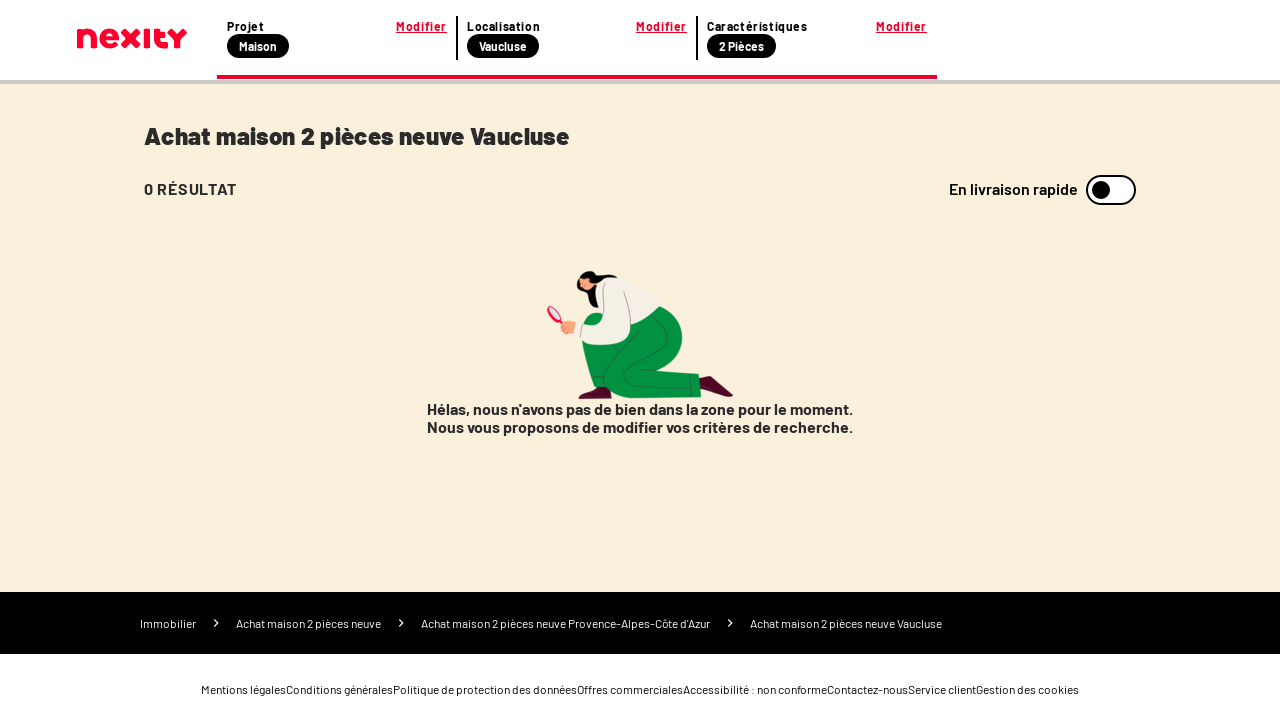

--- FILE ---
content_type: text/html; charset=utf-8
request_url: https://www.nexity.fr/annonces-immobilieres/achat-vente/maison+t2/neuf/vaucluse
body_size: 26954
content:
<!doctype html>
<html data-n-head-ssr lang="fr" data-n-head="%7B%22lang%22:%7B%22ssr%22:%22fr%22%7D%7D">
  <head >
    <meta data-n-head="ssr" charset="utf-8"><meta data-n-head="ssr" name="viewport" content="width=device-width, initial-scale=1"><meta data-n-head="ssr" data-hid="description" name="description" content="25 janv. 2026 - 🏠 ✅ Achat maison 2 pièces / T2 neuve Vaucluse (84) : consultez toutes les annonces immobilières Nexity correspondant à votre recherche."><meta data-n-head="ssr" name="viewport" content="width=device-width"><meta data-n-head="ssr" name="robots" content="noindex, follow"><title>Achat maison T2 neuve Vaucluse (84) | Nexity</title><link data-n-head="ssr" rel="icon" type="image/x-icon" href="/favicon.ico"><link data-n-head="ssr" rel="canonical" href="https://www.nexity.fr/annonces-immobilieres/achat-vente/maison+t2/neuf/vaucluse"><script data-n-head="ssr" data-hid="lux-init">LUX=(function(){var a=("undefined"!==typeof(LUX)&&"undefined"!==typeof(LUX.gaMarks)?LUX.gaMarks:[]);var d=("undefined"!==typeof(LUX)&&"undefined"!==typeof(LUX.gaMeasures)?LUX.gaMeasures:[]);var j="LUX_start";var k=window.performance;var l=("undefined"!==typeof(LUX)&&LUX.ns?LUX.ns:(Date.now?Date.now():+(new Date())));if(k&&k.timing&&k.timing.navigationStart){l=k.timing.navigationStart}function f(){if(k&&k.now){return k.now()}var o=Date.now?Date.now():+(new Date());return o-l}function b(n){if(k){if(k.mark){return k.mark(n)}else{if(k.webkitMark){return k.webkitMark(n)}}}a.push({name:n,entryType:"mark",startTime:f(),duration:0});return}function m(p,t,n){if("undefined"===typeof(t)&&h(j)){t=j}if(k){if(k.measure){if(t){if(n){return k.measure(p,t,n)}else{return k.measure(p,t)}}else{return k.measure(p)}}else{if(k.webkitMeasure){return k.webkitMeasure(p,t,n)}}}var r=0,o=f();if(t){var s=h(t);if(s){r=s.startTime}else{if(k&&k.timing&&k.timing[t]){r=k.timing[t]-k.timing.navigationStart}else{return}}}if(n){var q=h(n);if(q){o=q.startTime}else{if(k&&k.timing&&k.timing[n]){o=k.timing[n]-k.timing.navigationStart}else{return}}}d.push({name:p,entryType:"measure",startTime:r,duration:(o-r)});return}function h(n){return c(n,g())}function c(p,o){for(i=o.length-1;i>=0;i--){var n=o[i];if(p===n.name){return n}}return undefined}function g(){if(k){if(k.getEntriesByType){return k.getEntriesByType("mark")}else{if(k.webkitGetEntriesByType){return k.webkitGetEntriesByType("mark")}}}return a}return{mark:b,measure:m,gaMarks:a,gaMeasures:d}})();LUX.ns=(Date.now?Date.now():+(new Date()));LUX.ac=[];LUX.cmd=function(a){LUX.ac.push(a)};LUX.init=function(){LUX.cmd(["init"])};LUX.send=function(){LUX.cmd(["send"])};LUX.addData=function(a,b){LUX.cmd(["addData",a,b])};LUX_ae=[];window.addEventListener("error",function(a){LUX_ae.push(a)});LUX_al=[];if("function"===typeof(PerformanceObserver)&&"function"===typeof(PerformanceLongTaskTiming)){var LongTaskObserver=new PerformanceObserver(function(c){var b=c.getEntries();for(var a=0;a<b.length;a++){var d=b[a];LUX_al.push(d)}});try{LongTaskObserver.observe({type:["longtask"]})}catch(e){}};</script><script data-n-head="ssr" data-hid="lux-options">
          LUX.debug = false
          LUX.auto = true
          LUX.samplerate = 100
        </script><script data-n-head="ssr" data-hid="lux-src" src="https://cdn.speedcurve.com/js/lux.js?id=366305556" async defer crossorigin="anonymous"></script><link rel="preload" href="/_nuxt/aff8428.js" as="script"><link rel="preload" href="/_nuxt/19c75c7.js" as="script"><link rel="preload" href="/_nuxt/cc84c74.js" as="script"><link rel="preload" href="/_nuxt/ef2d59a.js" as="script"><link rel="preload" href="/_nuxt/dfff1e4.js" as="script"><style data-vue-ssr-id="f4c355d2:0 53f48a45:0 796527f7:0 05e6d1aa:0 4d235772:0 34569e7b:0 5a0a8f89:0 f35753a6:0 75c55423:0 0abbeb5a:0 d97ab55c:0 2676c94a:0 44e5ee23:0">a,a:active,a:focus,a:hover,a:visited{color:#2b2b2b;-webkit-text-decoration:none;text-decoration:none}a:active,a:active:active,a:active:focus,a:focus,a:focus:active,a:focus:focus,a:hover:active,a:hover:focus,a:visited:active,a:visited:focus{outline:none}ol,ul{list-style:none}*,:after,:before{box-sizing:border-box;position:static}img{display:inline}button,input[type=button],input[type=reset],input[type=submit]{-webkit-appearance:button;border-radius:3px;cursor:pointer}a,abbr,acronym,address,applet,article,aside,audio,b,big,blockquote,body,canvas,caption,center,cite,code,dd,del,details,dfn,div,dl,dt,em,embed,figcaption,figure,footer,form,h1,h2,h3,h4,h5,h6,header,hgroup,html,i,iframe,img,ins,kbd,label,legend,li,mark,menu,nav,object,ol,output,p,pre,q,ruby,s,samp,section,small,span,strike,strong,sub,summary,table,tbody,td,tfoot,th,thead,time,tr,tt,u,ul,var,video{border:0;font-size:inherit;font-size:100%;font-weight:400;margin:0;padding:0;vertical-align:baseline}@font-face{font-display:swap;font-family:"Barlow";font-style:normal;font-weight:400;src:url(https://media.nexity.fr/fonts/barlow/barlow-regular-400.woff2) format("woff2")}@font-face{font-display:swap;font-family:"Barlow";font-style:normal;font-weight:600;src:url(https://media.nexity.fr/fonts/barlow/barlow-semibold-600.woff2) format("woff2")}@font-face{font-display:swap;font-family:"Barlow";font-style:normal;font-weight:700;src:url(https://media.nexity.fr/fonts/barlow/barlow-bold-700.woff2) format("woff2")}@font-face{font-display:swap;font-family:"Barlow";font-style:normal;font-weight:900;src:url(https://media.nexity.fr/fonts/barlow/barlow-black-900.woff2) format("woff2")}.slide-enter-active,.slide-leave-active{transition:all .5s}.slide-enter,.slide-leave-to{opacity:0;transform:translateX(100%)}.slide-to-top-enter-active,.slide-to-top-leave-active{transition:all .5s}.slide-to-top-enter,.slide-to-top-leave-to{opacity:0;transform:translateY(100%)}.icon-spin{animation:spin 2s linear infinite}@keyframes spin{0%{transform:rotate(0deg)}to{transform:rotate(359deg)}}.grid{display:flex;flex-wrap:wrap;margin-left:-.5rem;margin-right:-.5rem;margin-top:-.5rem}.grid>.col,.grid>[class*=col]{box-sizing:border-box}.grid-nogutter{margin-left:0;margin-right:0;margin-top:0}.grid.grid-nogutter>.col,.grid.grid-nogutter>[class*=col-]{padding:0}.col,.col-fixed{padding:.5rem}.grid .col-1{width:8.3333%}.grid .col-1,.grid .col-2{flex:0 0 auto;padding:.5rem}.grid .col-2{width:16.6667%}.grid .col-3{width:25%}.grid .col-3,.grid .col-4{flex:0 0 auto;padding:.5rem}.grid .col-4{width:33.3333%}.grid .col-5{width:41.6667%}.grid .col-5,.grid .col-6{flex:0 0 auto;padding:.5rem}.grid .col-6{width:50%}.grid .col-7{width:58.3333%}.grid .col-7,.grid .col-8{flex:0 0 auto;padding:.5rem}.grid .col-8{width:66.6667%}.grid .col-9{width:75%}.grid .col-10,.grid .col-9{flex:0 0 auto;padding:.5rem}.grid .col-10{width:83.3333%}.grid .col-11{flex:0 0 auto;padding:.5rem;width:91.6667%}.grid .col-12{flex:0 0 auto;padding:.5rem;width:100%}@media screen and (min-width:768px){.grid .sm\:col-1{flex:0 0 auto;padding:.5rem;width:8.3333%}.grid .sm\:col-2{flex:0 0 auto;padding:.5rem;width:16.6667%}.grid .sm\:col-3{flex:0 0 auto;padding:.5rem;width:25%}.grid .sm\:col-4{flex:0 0 auto;padding:.5rem;width:33.3333%}.grid .sm\:col-5{flex:0 0 auto;padding:.5rem;width:41.6667%}.grid .sm\:col-6{flex:0 0 auto;padding:.5rem;width:50%}.grid .sm\:col-7{flex:0 0 auto;padding:.5rem;width:58.3333%}.grid .sm\:col-8{flex:0 0 auto;padding:.5rem;width:66.6667%}.grid .sm\:col-9{flex:0 0 auto;padding:.5rem;width:75%}.grid .sm\:col-10{flex:0 0 auto;padding:.5rem;width:83.3333%}.grid .sm\:col-11{flex:0 0 auto;padding:.5rem;width:91.6667%}.grid .sm\:col-12{width:100%}.grid .sm\:col-12,.grid .sm\:col-fixed{flex:0 0 auto;padding:.5rem}}@media screen and (min-width:1024px){.grid .md\:col-1{flex:0 0 auto;padding:.5rem;width:8.3333%}.grid .md\:col-2{flex:0 0 auto;padding:.5rem;width:16.6667%}.grid .md\:col-3{flex:0 0 auto;padding:.5rem;width:25%}.grid .md\:col-4{flex:0 0 auto;padding:.5rem;width:33.3333%}.grid .md\:col-5{flex:0 0 auto;padding:.5rem;width:41.6667%}.grid .md\:col-6{flex:0 0 auto;padding:.5rem;width:50%}.grid .md\:col-7{flex:0 0 auto;padding:.5rem;width:58.3333%}.grid .md\:col-8{flex:0 0 auto;padding:.5rem;width:66.6667%}.grid .md\:col-9{flex:0 0 auto;padding:.5rem;width:75%}.grid .md\:col-10{flex:0 0 auto;padding:.5rem;width:83.3333%}.grid .md\:col-11{flex:0 0 auto;padding:.5rem;width:91.6667%}.grid .md\:col-12{width:100%}.grid .md\:col-12,.grid .md\:col-fixed{flex:0 0 auto;padding:.5rem}}@media screen and (min-width:1200px){.grid .lg\:col-1{flex:0 0 auto;padding:.5rem;width:8.3333%}.grid .lg\:col-2{flex:0 0 auto;padding:.5rem;width:16.6667%}.grid .lg\:col-3{flex:0 0 auto;padding:.5rem;width:25%}.grid .lg\:col-4{flex:0 0 auto;padding:.5rem;width:33.3333%}.grid .lg\:col-5{flex:0 0 auto;padding:.5rem;width:41.6667%}.grid .lg\:col-6{flex:0 0 auto;padding:.5rem;width:50%}.grid .lg\:col-7{flex:0 0 auto;padding:.5rem;width:58.3333%}.grid .lg\:col-8{flex:0 0 auto;padding:.5rem;width:66.6667%}.grid .lg\:col-9{flex:0 0 auto;padding:.5rem;width:75%}.grid .lg\:col-10{flex:0 0 auto;padding:.5rem;width:83.3333%}.grid .lg\:col-11{flex:0 0 auto;padding:.5rem;width:91.6667%}.grid .lg\:col-12{width:100%}.grid .lg\:col-12,.grid .lg\:col-fixed{flex:0 0 auto;padding:.5rem}}@media screen and (min-width:1366px){.grid .xl\:col-1{flex:0 0 auto;padding:.5rem;width:8.3333%}.grid .xl\:col-2{flex:0 0 auto;padding:.5rem;width:16.6667%}.grid .xl\:col-3{flex:0 0 auto;padding:.5rem;width:25%}.grid .xl\:col-4{flex:0 0 auto;padding:.5rem;width:33.3333%}.grid .xl\:col-5{flex:0 0 auto;padding:.5rem;width:41.6667%}.grid .xl\:col-6{flex:0 0 auto;padding:.5rem;width:50%}.grid .xl\:col-7{flex:0 0 auto;padding:.5rem;width:58.3333%}.grid .xl\:col-8{flex:0 0 auto;padding:.5rem;width:66.6667%}.grid .xl\:col-9{flex:0 0 auto;padding:.5rem;width:75%}.grid .xl\:col-10{flex:0 0 auto;padding:.5rem;width:83.3333%}.grid .xl\:col-11{flex:0 0 auto;padding:.5rem;width:91.6667%}.grid .xl\:col-12{width:100%}.grid .xl\:col-12,.grid .xl\:col-fixed{flex:0 0 auto;padding:.5rem}}@media screen and (min-width:1560px){.grid .xxl\:col-1{flex:0 0 auto;padding:.5rem;width:8.3333%}.grid .xxl\:col-2{flex:0 0 auto;padding:.5rem;width:16.6667%}.grid .xxl\:col-3{flex:0 0 auto;padding:.5rem;width:25%}.grid .xxl\:col-4{flex:0 0 auto;padding:.5rem;width:33.3333%}.grid .xxl\:col-5{flex:0 0 auto;padding:.5rem;width:41.6667%}.grid .xxl\:col-6{flex:0 0 auto;padding:.5rem;width:50%}.grid .xxl\:col-7{flex:0 0 auto;padding:.5rem;width:58.3333%}.grid .xxl\:col-8{flex:0 0 auto;padding:.5rem;width:66.6667%}.grid .xxl\:col-9{flex:0 0 auto;padding:.5rem;width:75%}.grid .xxl\:col-10{flex:0 0 auto;padding:.5rem;width:83.3333%}.grid .xxl\:col-11{flex:0 0 auto;padding:.5rem;width:91.6667%}.grid .xxl\:col-12{width:100%}.grid .xxl\:col-12,.grid .xxl\:col-fixed{flex:0 0 auto;padding:.5rem}}@media screen and (min-width:1920px){.grid .xxxl\:col-1{flex:0 0 auto;padding:.5rem;width:8.3333%}.grid .xxxl\:col-2{flex:0 0 auto;padding:.5rem;width:16.6667%}.grid .xxxl\:col-3{flex:0 0 auto;padding:.5rem;width:25%}.grid .xxxl\:col-4{flex:0 0 auto;padding:.5rem;width:33.3333%}.grid .xxxl\:col-5{flex:0 0 auto;padding:.5rem;width:41.6667%}.grid .xxxl\:col-6{flex:0 0 auto;padding:.5rem;width:50%}.grid .xxxl\:col-7{flex:0 0 auto;padding:.5rem;width:58.3333%}.grid .xxxl\:col-8{flex:0 0 auto;padding:.5rem;width:66.6667%}.grid .xxxl\:col-9{flex:0 0 auto;padding:.5rem;width:75%}.grid .xxxl\:col-10{flex:0 0 auto;padding:.5rem;width:83.3333%}.grid .xxxl\:col-11{flex:0 0 auto;padding:.5rem;width:91.6667%}.grid .xxxl\:col-12{width:100%}.grid .xxxl\:col-12,.grid .xxxl\:col-fixed{flex:0 0 auto;padding:.5rem}}.d-flex{display:flex}@media screen and (min-width:768px){.sm\:flex-row{flex-direction:row!important}.sm\:flex-row-reverse{flex-direction:row-reverse!important}.sm\:flex-column{flex-direction:column!important}.sm\:flex-column-reverse{flex-direction:column-reverse!important}}@media screen and (min-width:1024px){.md\:flex-row{flex-direction:row!important}.md\:flex-row-reverse{flex-direction:row-reverse!important}.md\:flex-column{flex-direction:column!important}.md\:flex-column-reverse{flex-direction:column-reverse!important}}@media screen and (min-width:1200px){.lg\:flex-row{flex-direction:row!important}.lg\:flex-row-reverse{flex-direction:row-reverse!important}.lg\:flex-column{flex-direction:column!important}.lg\:flex-column-reverse{flex-direction:column-reverse!important}}@media screen and (min-width:1366px){.xl\:flex-row{flex-direction:row!important}.xl\:flex-row-reverse{flex-direction:row-reverse!important}.xl\:flex-column{flex-direction:column!important}.xl\:flex-column-reverse{flex-direction:column-reverse!important}}@media screen and (min-width:1560px){.xxl\:flex-row{flex-direction:row!important}.xxl\:flex-row-reverse{flex-direction:row-reverse!important}.xxl\:flex-column{flex-direction:column!important}.xxl\:flex-column-reverse{flex-direction:column-reverse!important}}@media screen and (min-width:1920px){.xxxl\:flex-row{flex-direction:row!important}.xxxl\:flex-row-reverse{flex-direction:row-reverse!important}.xxxl\:flex-column{flex-direction:column!important}.xxxl\:flex-column-reverse{flex-direction:column-reverse!important}}@media screen and (min-width:768px){.sm\:flex-wrap{flex-wrap:wrap!important}.sm\:flex-wrap-reverse{flex-wrap:wrap-reverse!important}.sm\:flex-nowrap{flex-wrap:nowrap!important}}@media screen and (min-width:1024px){.md\:flex-wrap{flex-wrap:wrap!important}.md\:flex-wrap-reverse{flex-wrap:wrap-reverse!important}.md\:flex-nowrap{flex-wrap:nowrap!important}}@media screen and (min-width:1200px){.lg\:flex-wrap{flex-wrap:wrap!important}.lg\:flex-wrap-reverse{flex-wrap:wrap-reverse!important}.lg\:flex-nowrap{flex-wrap:nowrap!important}}@media screen and (min-width:1366px){.xl\:flex-wrap{flex-wrap:wrap!important}.xl\:flex-wrap-reverse{flex-wrap:wrap-reverse!important}.xl\:flex-nowrap{flex-wrap:nowrap!important}}@media screen and (min-width:1560px){.xxl\:flex-wrap{flex-wrap:wrap!important}.xxl\:flex-wrap-reverse{flex-wrap:wrap-reverse!important}.xxl\:flex-nowrap{flex-wrap:nowrap!important}}@media screen and (min-width:1920px){.xxxl\:flex-wrap{flex-wrap:wrap!important}.xxxl\:flex-wrap-reverse{flex-wrap:wrap-reverse!important}.xxxl\:flex-nowrap{flex-wrap:nowrap!important}}@media screen and (min-width:768px){.sm\:justify-content-start{justify-content:flex-start!important}.sm\:justify-content-end{justify-content:flex-end!important}.sm\:justify-content-center{justify-content:center!important}.sm\:justify-content-between{justify-content:space-between!important}.sm\:justify-content-around{justify-content:space-around!important}.sm\:justify-content-evenly{justify-content:space-evenly!important}}@media screen and (min-width:1024px){.md\:justify-content-start{justify-content:flex-start!important}.md\:justify-content-end{justify-content:flex-end!important}.md\:justify-content-center{justify-content:center!important}.md\:justify-content-between{justify-content:space-between!important}.md\:justify-content-around{justify-content:space-around!important}.md\:justify-content-evenly{justify-content:space-evenly!important}}@media screen and (min-width:1200px){.lg\:justify-content-start{justify-content:flex-start!important}.lg\:justify-content-end{justify-content:flex-end!important}.lg\:justify-content-center{justify-content:center!important}.lg\:justify-content-between{justify-content:space-between!important}.lg\:justify-content-around{justify-content:space-around!important}.lg\:justify-content-evenly{justify-content:space-evenly!important}}@media screen and (min-width:1366px){.xl\:justify-content-start{justify-content:flex-start!important}.xl\:justify-content-end{justify-content:flex-end!important}.xl\:justify-content-center{justify-content:center!important}.xl\:justify-content-between{justify-content:space-between!important}.xl\:justify-content-around{justify-content:space-around!important}.xl\:justify-content-evenly{justify-content:space-evenly!important}}@media screen and (min-width:1560px){.xxl\:justify-content-start{justify-content:flex-start!important}.xxl\:justify-content-end{justify-content:flex-end!important}.xxl\:justify-content-center{justify-content:center!important}.xxl\:justify-content-between{justify-content:space-between!important}.xxl\:justify-content-around{justify-content:space-around!important}.xxl\:justify-content-evenly{justify-content:space-evenly!important}}@media screen and (min-width:1920px){.xxxl\:justify-content-start{justify-content:flex-start!important}.xxxl\:justify-content-end{justify-content:flex-end!important}.xxxl\:justify-content-center{justify-content:center!important}.xxxl\:justify-content-between{justify-content:space-between!important}.xxxl\:justify-content-around{justify-content:space-around!important}.xxxl\:justify-content-evenly{justify-content:space-evenly!important}}@media screen and (min-width:768px){.sm\:align-content-start{align-content:flex-start!important}.sm\:align-content-end{align-content:flex-end!important}.sm\:align-content-center{align-content:center!important}.sm\:align-content-between{align-content:space-between!important}.sm\:align-content-around{align-content:space-around!important}.sm\:align-content-evenly{align-content:space-evenly!important}}@media screen and (min-width:1024px){.md\:align-content-start{align-content:flex-start!important}.md\:align-content-end{align-content:flex-end!important}.md\:align-content-center{align-content:center!important}.md\:align-content-between{align-content:space-between!important}.md\:align-content-around{align-content:space-around!important}.md\:align-content-evenly{align-content:space-evenly!important}}@media screen and (min-width:1200px){.lg\:align-content-start{align-content:flex-start!important}.lg\:align-content-end{align-content:flex-end!important}.lg\:align-content-center{align-content:center!important}.lg\:align-content-between{align-content:space-between!important}.lg\:align-content-around{align-content:space-around!important}.lg\:align-content-evenly{align-content:space-evenly!important}}@media screen and (min-width:1366px){.xl\:align-content-start{align-content:flex-start!important}.xl\:align-content-end{align-content:flex-end!important}.xl\:align-content-center{align-content:center!important}.xl\:align-content-between{align-content:space-between!important}.xl\:align-content-around{align-content:space-around!important}.xl\:align-content-evenly{align-content:space-evenly!important}}@media screen and (min-width:1560px){.xxl\:align-content-start{align-content:flex-start!important}.xxl\:align-content-end{align-content:flex-end!important}.xxl\:align-content-center{align-content:center!important}.xxl\:align-content-between{align-content:space-between!important}.xxl\:align-content-around{align-content:space-around!important}.xxl\:align-content-evenly{align-content:space-evenly!important}}@media screen and (min-width:1920px){.xxxl\:align-content-start{align-content:flex-start!important}.xxxl\:align-content-end{align-content:flex-end!important}.xxxl\:align-content-center{align-content:center!important}.xxxl\:align-content-between{align-content:space-between!important}.xxxl\:align-content-around{align-content:space-around!important}.xxxl\:align-content-evenly{align-content:space-evenly!important}}@media screen and (min-width:768px){.sm\:align-items-stretch{align-items:stretch!important}.sm\:align-items-start{align-items:flex-start!important}.sm\:align-items-center{align-items:center!important}.sm\:align-items-end{align-items:flex-end!important}.sm\:align-items-baseline{align-items:baseline!important}}@media screen and (min-width:1024px){.md\:align-items-stretch{align-items:stretch!important}.md\:align-items-start{align-items:flex-start!important}.md\:align-items-center{align-items:center!important}.md\:align-items-end{align-items:flex-end!important}.md\:align-items-baseline{align-items:baseline!important}}@media screen and (min-width:1200px){.lg\:align-items-stretch{align-items:stretch!important}.lg\:align-items-start{align-items:flex-start!important}.lg\:align-items-center{align-items:center!important}.lg\:align-items-end{align-items:flex-end!important}.lg\:align-items-baseline{align-items:baseline!important}}@media screen and (min-width:1366px){.xl\:align-items-stretch{align-items:stretch!important}.xl\:align-items-start{align-items:flex-start!important}.xl\:align-items-center{align-items:center!important}.xl\:align-items-end{align-items:flex-end!important}.xl\:align-items-baseline{align-items:baseline!important}}@media screen and (min-width:1560px){.xxl\:align-items-stretch{align-items:stretch!important}.xxl\:align-items-start{align-items:flex-start!important}.xxl\:align-items-center{align-items:center!important}.xxl\:align-items-end{align-items:flex-end!important}.xxl\:align-items-baseline{align-items:baseline!important}}@media screen and (min-width:1920px){.xxxl\:align-items-stretch{align-items:stretch!important}.xxxl\:align-items-start{align-items:flex-start!important}.xxxl\:align-items-center{align-items:center!important}.xxxl\:align-items-end{align-items:flex-end!important}.xxxl\:align-items-baseline{align-items:baseline!important}}@media screen and (min-width:768px){.sm\:align-self-auto{align-self:auto!important}.sm\:align-self-start{align-self:flex-start!important}.sm\:align-self-end{align-self:flex-end!important}.sm\:align-self-center{align-self:center!important}.sm\:align-self-stretch{align-self:stretch!important}.sm\:align-self-baseline{align-self:baseline!important}}@media screen and (min-width:1024px){.md\:align-self-auto{align-self:auto!important}.md\:align-self-start{align-self:flex-start!important}.md\:align-self-end{align-self:flex-end!important}.md\:align-self-center{align-self:center!important}.md\:align-self-stretch{align-self:stretch!important}.md\:align-self-baseline{align-self:baseline!important}}@media screen and (min-width:1200px){.lg\:align-self-auto{align-self:auto!important}.lg\:align-self-start{align-self:flex-start!important}.lg\:align-self-end{align-self:flex-end!important}.lg\:align-self-center{align-self:center!important}.lg\:align-self-stretch{align-self:stretch!important}.lg\:align-self-baseline{align-self:baseline!important}}@media screen and (min-width:1366px){.xl\:align-self-auto{align-self:auto!important}.xl\:align-self-start{align-self:flex-start!important}.xl\:align-self-end{align-self:flex-end!important}.xl\:align-self-center{align-self:center!important}.xl\:align-self-stretch{align-self:stretch!important}.xl\:align-self-baseline{align-self:baseline!important}}@media screen and (min-width:1560px){.xxl\:align-self-auto{align-self:auto!important}.xxl\:align-self-start{align-self:flex-start!important}.xxl\:align-self-end{align-self:flex-end!important}.xxl\:align-self-center{align-self:center!important}.xxl\:align-self-stretch{align-self:stretch!important}.xxl\:align-self-baseline{align-self:baseline!important}}@media screen and (min-width:1920px){.xxxl\:align-self-auto{align-self:auto!important}.xxxl\:align-self-start{align-self:flex-start!important}.xxxl\:align-self-end{align-self:flex-end!important}.xxxl\:align-self-center{align-self:center!important}.xxxl\:align-self-stretch{align-self:stretch!important}.xxxl\:align-self-baseline{align-self:baseline!important}}@media screen and (min-width:768px){.sm\:flex-order-0{order:0!important}.sm\:flex-order-1{order:1!important}.sm\:flex-order-2{order:2!important}.sm\:flex-order-3{order:3!important}.sm\:flex-order-4{order:4!important}.sm\:flex-order-5{order:5!important}.sm\:flex-order-6{order:6!important}}@media screen and (min-width:1024px){.md\:flex-order-0{order:0!important}.md\:flex-order-1{order:1!important}.md\:flex-order-2{order:2!important}.md\:flex-order-3{order:3!important}.md\:flex-order-4{order:4!important}.md\:flex-order-5{order:5!important}.md\:flex-order-6{order:6!important}}@media screen and (min-width:1200px){.lg\:flex-order-0{order:0!important}.lg\:flex-order-1{order:1!important}.lg\:flex-order-2{order:2!important}.lg\:flex-order-3{order:3!important}.lg\:flex-order-4{order:4!important}.lg\:flex-order-5{order:5!important}.lg\:flex-order-6{order:6!important}}@media screen and (min-width:1366px){.xl\:flex-order-0{order:0!important}.xl\:flex-order-1{order:1!important}.xl\:flex-order-2{order:2!important}.xl\:flex-order-3{order:3!important}.xl\:flex-order-4{order:4!important}.xl\:flex-order-5{order:5!important}.xl\:flex-order-6{order:6!important}}@media screen and (min-width:1560px){.xxl\:flex-order-0{order:0!important}.xxl\:flex-order-1{order:1!important}.xxl\:flex-order-2{order:2!important}.xxl\:flex-order-3{order:3!important}.xxl\:flex-order-4{order:4!important}.xxl\:flex-order-5{order:5!important}.xxl\:flex-order-6{order:6!important}}@media screen and (min-width:1920px){.xxxl\:flex-order-0{order:0!important}.xxxl\:flex-order-1{order:1!important}.xxxl\:flex-order-2{order:2!important}.xxxl\:flex-order-3{order:3!important}.xxxl\:flex-order-4{order:4!important}.xxxl\:flex-order-5{order:5!important}.xxxl\:flex-order-6{order:6!important}}@media screen and (min-width:768px){.sm\:flex-grow-0{flex-grow:0!important}.sm\:flex-grow-1{flex-grow:1!important}}@media screen and (min-width:1024px){.md\:flex-grow-0{flex-grow:0!important}.md\:flex-grow-1{flex-grow:1!important}}@media screen and (min-width:1200px){.lg\:flex-grow-0{flex-grow:0!important}.lg\:flex-grow-1{flex-grow:1!important}}@media screen and (min-width:1366px){.xl\:flex-grow-0{flex-grow:0!important}.xl\:flex-grow-1{flex-grow:1!important}}@media screen and (min-width:1560px){.xxl\:flex-grow-0{flex-grow:0!important}.xxl\:flex-grow-1{flex-grow:1!important}}@media screen and (min-width:1920px){.xxxl\:flex-grow-0{flex-grow:0!important}.xxxl\:flex-grow-1{flex-grow:1!important}}@media screen and (min-width:768px){.sm\:flex-shrink-0{flex-shrink:0!important}.sm\:flex-shrink-1{flex-shrink:1!important}}@media screen and (min-width:1024px){.md\:flex-shrink-0{flex-shrink:0!important}.md\:flex-shrink-1{flex-shrink:1!important}}@media screen and (min-width:1200px){.lg\:flex-shrink-0{flex-shrink:0!important}.lg\:flex-shrink-1{flex-shrink:1!important}}@media screen and (min-width:1366px){.xl\:flex-shrink-0{flex-shrink:0!important}.xl\:flex-shrink-1{flex-shrink:1!important}}@media screen and (min-width:1560px){.xxl\:flex-shrink-0{flex-shrink:0!important}.xxl\:flex-shrink-1{flex-shrink:1!important}}@media screen and (min-width:1920px){.xxxl\:flex-shrink-0{flex-shrink:0!important}.xxxl\:flex-shrink-1{flex-shrink:1!important}}@media screen and (min-width:768px){.sm\:flex-basis-0{flex-basis:0!important}.sm\:flex-basis-auto{flex-basis:auto!important}}@media screen and (min-width:1024px){.md\:flex-basis-0{flex-basis:0!important}.md\:flex-basis-auto{flex-basis:auto!important}}@media screen and (min-width:1200px){.lg\:flex-basis-0{flex-basis:0!important}.lg\:flex-basis-auto{flex-basis:auto!important}}@media screen and (min-width:1366px){.xl\:flex-basis-0{flex-basis:0!important}.xl\:flex-basis-auto{flex-basis:auto!important}}@media screen and (min-width:1560px){.xxl\:flex-basis-0{flex-basis:0!important}.xxl\:flex-basis-auto{flex-basis:auto!important}}@media screen and (min-width:1920px){.xxxl\:flex-basis-0{flex-basis:0!important}.xxxl\:flex-basis-auto{flex-basis:auto!important}}.flex-row{flex-direction:row!important}.flex-row-reverse{flex-direction:row-reverse!important}.flex-column{flex-direction:column!important}.flex-column-reverse{flex-direction:column-reverse!important}@media screen and (min-width:480px){.nsm\:flex-row{flex-direction:row!important}.nsm\:flex-row-reverse{flex-direction:row-reverse!important}.nsm\:flex-column{flex-direction:column!important}.nsm\:flex-column-reverse{flex-direction:column-reverse!important}}@media screen and (min-width:768px){.nmd\:flex-row{flex-direction:row!important}.nmd\:flex-row-reverse{flex-direction:row-reverse!important}.nmd\:flex-column{flex-direction:column!important}.nmd\:flex-column-reverse{flex-direction:column-reverse!important}}@media screen and (min-width:1020px){.nlg\:flex-row{flex-direction:row!important}.nlg\:flex-row-reverse{flex-direction:row-reverse!important}.nlg\:flex-column{flex-direction:column!important}.nlg\:flex-column-reverse{flex-direction:column-reverse!important}}@media screen and (min-width:1296px){.nxl\:flex-row{flex-direction:row!important}.nxl\:flex-row-reverse{flex-direction:row-reverse!important}.nxl\:flex-column{flex-direction:column!important}.nxl\:flex-column-reverse{flex-direction:column-reverse!important}}.flex-wrap{flex-wrap:wrap!important}.flex-wrap-reverse{flex-wrap:wrap-reverse!important}.flex-nowrap{flex-wrap:nowrap!important}@media screen and (min-width:480px){.nsm\:flex-wrap{flex-wrap:wrap!important}.nsm\:flex-wrap-reverse{flex-wrap:wrap-reverse!important}.nsm\:flex-nowrap{flex-wrap:nowrap!important}}@media screen and (min-width:768px){.nmd\:flex-wrap{flex-wrap:wrap!important}.nmd\:flex-wrap-reverse{flex-wrap:wrap-reverse!important}.nmd\:flex-nowrap{flex-wrap:nowrap!important}}@media screen and (min-width:1020px){.nlg\:flex-wrap{flex-wrap:wrap!important}.nlg\:flex-wrap-reverse{flex-wrap:wrap-reverse!important}.nlg\:flex-nowrap{flex-wrap:nowrap!important}}@media screen and (min-width:1296px){.nxl\:flex-wrap{flex-wrap:wrap!important}.nxl\:flex-wrap-reverse{flex-wrap:wrap-reverse!important}.nxl\:flex-nowrap{flex-wrap:nowrap!important}}.justify-content-start{justify-content:flex-start!important}.justify-content-end{justify-content:flex-end!important}.justify-content-center{justify-content:center!important}.justify-content-between{justify-content:space-between!important}.justify-content-around{justify-content:space-around!important}.justify-content-evenly{justify-content:space-evenly!important}@media screen and (min-width:480px){.nsm\:justify-content-start{justify-content:flex-start!important}.nsm\:justify-content-end{justify-content:flex-end!important}.nsm\:justify-content-center{justify-content:center!important}.nsm\:justify-content-between{justify-content:space-between!important}.nsm\:justify-content-around{justify-content:space-around!important}.nsm\:justify-content-evenly{justify-content:space-evenly!important}}@media screen and (min-width:768px){.nmd\:justify-content-start{justify-content:flex-start!important}.nmd\:justify-content-end{justify-content:flex-end!important}.nmd\:justify-content-center{justify-content:center!important}.nmd\:justify-content-between{justify-content:space-between!important}.nmd\:justify-content-around{justify-content:space-around!important}.nmd\:justify-content-evenly{justify-content:space-evenly!important}}@media screen and (min-width:1020px){.nlg\:justify-content-start{justify-content:flex-start!important}.nlg\:justify-content-end{justify-content:flex-end!important}.nlg\:justify-content-center{justify-content:center!important}.nlg\:justify-content-between{justify-content:space-between!important}.nlg\:justify-content-around{justify-content:space-around!important}.nlg\:justify-content-evenly{justify-content:space-evenly!important}}@media screen and (min-width:1296px){.nxl\:justify-content-start{justify-content:flex-start!important}.nxl\:justify-content-end{justify-content:flex-end!important}.nxl\:justify-content-center{justify-content:center!important}.nxl\:justify-content-between{justify-content:space-between!important}.nxl\:justify-content-around{justify-content:space-around!important}.nxl\:justify-content-evenly{justify-content:space-evenly!important}}.align-content-start{align-content:flex-start!important}.align-content-end{align-content:flex-end!important}.align-content-center{align-content:center!important}.align-content-between{align-content:space-between!important}.align-content-around{align-content:space-around!important}.align-content-evenly{align-content:space-evenly!important}@media screen and (min-width:480px){.nsm\:align-content-start{align-content:flex-start!important}.nsm\:align-content-end{align-content:flex-end!important}.nsm\:align-content-center{align-content:center!important}.nsm\:align-content-between{align-content:space-between!important}.nsm\:align-content-around{align-content:space-around!important}.nsm\:align-content-evenly{align-content:space-evenly!important}}@media screen and (min-width:768px){.nmd\:align-content-start{align-content:flex-start!important}.nmd\:align-content-end{align-content:flex-end!important}.nmd\:align-content-center{align-content:center!important}.nmd\:align-content-between{align-content:space-between!important}.nmd\:align-content-around{align-content:space-around!important}.nmd\:align-content-evenly{align-content:space-evenly!important}}@media screen and (min-width:1020px){.nlg\:align-content-start{align-content:flex-start!important}.nlg\:align-content-end{align-content:flex-end!important}.nlg\:align-content-center{align-content:center!important}.nlg\:align-content-between{align-content:space-between!important}.nlg\:align-content-around{align-content:space-around!important}.nlg\:align-content-evenly{align-content:space-evenly!important}}@media screen and (min-width:1296px){.nxl\:align-content-start{align-content:flex-start!important}.nxl\:align-content-end{align-content:flex-end!important}.nxl\:align-content-center{align-content:center!important}.nxl\:align-content-between{align-content:space-between!important}.nxl\:align-content-around{align-content:space-around!important}.nxl\:align-content-evenly{align-content:space-evenly!important}}.align-items-stretch{align-items:stretch!important}.align-items-start{align-items:flex-start!important}.align-items-center{align-items:center!important}.align-items-end{align-items:flex-end!important}.align-items-baseline{align-items:baseline!important}@media screen and (min-width:480px){.nsm\:align-items-stretch{align-items:stretch!important}.nsm\:align-items-start{align-items:flex-start!important}.nsm\:align-items-center{align-items:center!important}.nsm\:align-items-end{align-items:flex-end!important}.nsm\:align-items-baseline{align-items:baseline!important}}@media screen and (min-width:768px){.nmd\:align-items-stretch{align-items:stretch!important}.nmd\:align-items-start{align-items:flex-start!important}.nmd\:align-items-center{align-items:center!important}.nmd\:align-items-end{align-items:flex-end!important}.nmd\:align-items-baseline{align-items:baseline!important}}@media screen and (min-width:1020px){.nlg\:align-items-stretch{align-items:stretch!important}.nlg\:align-items-start{align-items:flex-start!important}.nlg\:align-items-center{align-items:center!important}.nlg\:align-items-end{align-items:flex-end!important}.nlg\:align-items-baseline{align-items:baseline!important}}@media screen and (min-width:1296px){.nxl\:align-items-stretch{align-items:stretch!important}.nxl\:align-items-start{align-items:flex-start!important}.nxl\:align-items-center{align-items:center!important}.nxl\:align-items-end{align-items:flex-end!important}.nxl\:align-items-baseline{align-items:baseline!important}}.align-self-auto{align-self:auto!important}.align-self-start{align-self:flex-start!important}.align-self-end{align-self:flex-end!important}.align-self-center{align-self:center!important}.align-self-stretch{align-self:stretch!important}.align-self-baseline{align-self:baseline!important}@media screen and (min-width:480px){.nsm\:align-self-auto{align-self:auto!important}.nsm\:align-self-start{align-self:flex-start!important}.nsm\:align-self-end{align-self:flex-end!important}.nsm\:align-self-center{align-self:center!important}.nsm\:align-self-stretch{align-self:stretch!important}.nsm\:align-self-baseline{align-self:baseline!important}}@media screen and (min-width:768px){.nmd\:align-self-auto{align-self:auto!important}.nmd\:align-self-start{align-self:flex-start!important}.nmd\:align-self-end{align-self:flex-end!important}.nmd\:align-self-center{align-self:center!important}.nmd\:align-self-stretch{align-self:stretch!important}.nmd\:align-self-baseline{align-self:baseline!important}}@media screen and (min-width:1020px){.nlg\:align-self-auto{align-self:auto!important}.nlg\:align-self-start{align-self:flex-start!important}.nlg\:align-self-end{align-self:flex-end!important}.nlg\:align-self-center{align-self:center!important}.nlg\:align-self-stretch{align-self:stretch!important}.nlg\:align-self-baseline{align-self:baseline!important}}@media screen and (min-width:1296px){.nxl\:align-self-auto{align-self:auto!important}.nxl\:align-self-start{align-self:flex-start!important}.nxl\:align-self-end{align-self:flex-end!important}.nxl\:align-self-center{align-self:center!important}.nxl\:align-self-stretch{align-self:stretch!important}.nxl\:align-self-baseline{align-self:baseline!important}}.flex-order-0{order:0!important}.flex-order-1{order:1!important}.flex-order-2{order:2!important}.flex-order-3{order:3!important}.flex-order-4{order:4!important}.flex-order-5{order:5!important}.flex-order-6{order:6!important}@media screen and (min-width:480px){.nsm\:flex-order-0{order:0!important}.nsm\:flex-order-1{order:1!important}.nsm\:flex-order-2{order:2!important}.nsm\:flex-order-3{order:3!important}.nsm\:flex-order-4{order:4!important}.nsm\:flex-order-5{order:5!important}.nsm\:flex-order-6{order:6!important}}@media screen and (min-width:768px){.nmd\:flex-order-0{order:0!important}.nmd\:flex-order-1{order:1!important}.nmd\:flex-order-2{order:2!important}.nmd\:flex-order-3{order:3!important}.nmd\:flex-order-4{order:4!important}.nmd\:flex-order-5{order:5!important}.nmd\:flex-order-6{order:6!important}}@media screen and (min-width:1020px){.nlg\:flex-order-0{order:0!important}.nlg\:flex-order-1{order:1!important}.nlg\:flex-order-2{order:2!important}.nlg\:flex-order-3{order:3!important}.nlg\:flex-order-4{order:4!important}.nlg\:flex-order-5{order:5!important}.nlg\:flex-order-6{order:6!important}}@media screen and (min-width:1296px){.nxl\:flex-order-0{order:0!important}.nxl\:flex-order-1{order:1!important}.nxl\:flex-order-2{order:2!important}.nxl\:flex-order-3{order:3!important}.nxl\:flex-order-4{order:4!important}.nxl\:flex-order-5{order:5!important}.nxl\:flex-order-6{order:6!important}}.flex-grow-0{flex-grow:0!important}.flex-grow-1{flex-grow:1!important}@media screen and (min-width:480px){.nsm\:flex-grow-0{flex-grow:0!important}.nsm\:flex-grow-1{flex-grow:1!important}}@media screen and (min-width:768px){.nmd\:flex-grow-0{flex-grow:0!important}.nmd\:flex-grow-1{flex-grow:1!important}}@media screen and (min-width:1020px){.nlg\:flex-grow-0{flex-grow:0!important}.nlg\:flex-grow-1{flex-grow:1!important}}@media screen and (min-width:1296px){.nxl\:flex-grow-0{flex-grow:0!important}.nxl\:flex-grow-1{flex-grow:1!important}}.flex-shrink-0{flex-shrink:0!important}.flex-shrink-1{flex-shrink:1!important}@media screen and (min-width:480px){.nsm\:flex-shrink-0{flex-shrink:0!important}.nsm\:flex-shrink-1{flex-shrink:1!important}}@media screen and (min-width:768px){.nmd\:flex-shrink-0{flex-shrink:0!important}.nmd\:flex-shrink-1{flex-shrink:1!important}}@media screen and (min-width:1020px){.nlg\:flex-shrink-0{flex-shrink:0!important}.nlg\:flex-shrink-1{flex-shrink:1!important}}@media screen and (min-width:1296px){.nxl\:flex-shrink-0{flex-shrink:0!important}.nxl\:flex-shrink-1{flex-shrink:1!important}}.flex-basis-0{flex-basis:0!important}.flex-basis-auto{flex-basis:auto!important}@media screen and (min-width:480px){.nsm\:flex-basis-0{flex-basis:0!important}.nsm\:flex-basis-auto{flex-basis:auto!important}}@media screen and (min-width:768px){.nmd\:flex-basis-0{flex-basis:0!important}.nmd\:flex-basis-auto{flex-basis:auto!important}}@media screen and (min-width:1020px){.nlg\:flex-basis-0{flex-basis:0!important}.nlg\:flex-basis-auto{flex-basis:auto!important}}@media screen and (min-width:1296px){.nxl\:flex-basis-0{flex-basis:0!important}.nxl\:flex-basis-auto{flex-basis:auto!important}}.n-button,.n-button-solid{align-items:center;background:#2b2b2b;border:none;border-radius:0;color:#fff;cursor:pointer;display:inline-flex;justify-content:center;margin:0;overflow:hidden;padding:14px 16px;position:relative;text-align:center;-webkit-user-select:none;-moz-user-select:none;user-select:none}.n-button .n-button-label,.n-button-solid .n-button-label{font-size:18px;font-weight:700;line-height:24px}.n-button:disabled{cursor:default}.n-button-disabled{background-color:#9c9c9c;border:2px solid #2b2b2b;border-radius:0;color:#2b2b2b;opacity:.3}.n-button-underlined{background-color:transparent;position:relative}.n-button-underlined .n-button-label{border-bottom:2px solid #2b2b2b;color:#2b2b2b;position:relative}.n-button-outlined{background-color:transparent;border:2px solid #2b2b2b;color:#2b2b2b}.n-button-priority{background-color:#ff0a36;color:#fff}.n-button-sm{min-height:40px;padding:0 16px}.n-button-sm.n-button-extended{padding:0 32px}.n-button-sm .n-button-label{font-size:14px;line-height:16px}.n-button-md{min-height:48px;padding:0 16px}.n-button-md .n-button-label{font-size:18px;line-height:24px}.n-button-lg{min-height:64px;padding:0 32px}.n-button-lg .n-button-label{font-size:18px;line-height:24px}.n-button-xl{min-height:80px;padding:0 32px}.n-button-xl .n-button-label{font-size:24px;line-height:32px}.n-button-lg.n-button-extended,.n-button-md.n-button-extended,.n-button-xl.n-button-extended{padding-left:64px;padding-right:64px}.n-button-uppercase{text-transform:uppercase}.n-button-full-width{width:100%}.n-button-height-auto{height:auto;min-height:auto}.text_display_1{font-family:"Barlow","Trebuchet MS",sans-serif;font-size:72px}@media screen and (min-width:480px){.nsm\:text_display_1{font-family:"Barlow","Trebuchet MS",sans-serif!important;font-size:72px!important}}@media screen and (min-width:768px){.nmd\:text_display_1{font-family:"Barlow","Trebuchet MS",sans-serif!important;font-size:72px!important}}@media screen and (min-width:1020px){.nlg\:text_display_1{font-family:"Barlow","Trebuchet MS",sans-serif!important;font-size:72px!important}}@media screen and (min-width:1296px){.nxl\:text_display_1{font-family:"Barlow","Trebuchet MS",sans-serif!important;font-size:72px!important}}.text_titre_1{font-family:"Barlow","Trebuchet MS",sans-serif;font-size:50px;font-weight:700}@media screen and (min-width:480px){.nsm\:text_titre_1{font-family:"Barlow","Trebuchet MS",sans-serif!important;font-size:50px!important;font-weight:700!important}}@media screen and (min-width:768px){.nmd\:text_titre_1{font-family:"Barlow","Trebuchet MS",sans-serif!important;font-size:50px!important;font-weight:700!important}}@media screen and (min-width:1020px){.nlg\:text_titre_1{font-family:"Barlow","Trebuchet MS",sans-serif!important;font-size:50px!important;font-weight:700!important}}@media screen and (min-width:1296px){.nxl\:text_titre_1{font-family:"Barlow","Trebuchet MS",sans-serif!important;font-size:50px!important;font-weight:700!important}}.text_titre_2{font-family:"Barlow","Trebuchet MS",sans-serif;font-size:40px;font-weight:700}@media screen and (min-width:480px){.nsm\:text_titre_2{font-family:"Barlow","Trebuchet MS",sans-serif!important;font-size:40px!important;font-weight:700!important}}@media screen and (min-width:768px){.nmd\:text_titre_2{font-family:"Barlow","Trebuchet MS",sans-serif!important;font-size:40px!important;font-weight:700!important}}@media screen and (min-width:1020px){.nlg\:text_titre_2{font-family:"Barlow","Trebuchet MS",sans-serif!important;font-size:40px!important;font-weight:700!important}}@media screen and (min-width:1296px){.nxl\:text_titre_2{font-family:"Barlow","Trebuchet MS",sans-serif!important;font-size:40px!important;font-weight:700!important}}.text_titre_3{font-family:"Barlow","Trebuchet MS",sans-serif;font-size:32px}@media screen and (min-width:480px){.nsm\:text_titre_3{font-family:"Barlow","Trebuchet MS",sans-serif!important;font-size:32px!important}}@media screen and (min-width:768px){.nmd\:text_titre_3{font-family:"Barlow","Trebuchet MS",sans-serif!important;font-size:32px!important}}@media screen and (min-width:1020px){.nlg\:text_titre_3{font-family:"Barlow","Trebuchet MS",sans-serif!important;font-size:32px!important}}@media screen and (min-width:1296px){.nxl\:text_titre_3{font-family:"Barlow","Trebuchet MS",sans-serif!important;font-size:32px!important}}.text_titre_4{font-family:"Barlow","Trebuchet MS",sans-serif;font-size:18px;font-weight:700;letter-spacing:.36px}@media screen and (min-width:480px){.nsm\:text_titre_4{font-family:"Barlow","Trebuchet MS",sans-serif!important;font-size:18px!important;font-weight:700!important;letter-spacing:.36px!important}}@media screen and (min-width:768px){.nmd\:text_titre_4{font-family:"Barlow","Trebuchet MS",sans-serif!important;font-size:18px!important;font-weight:700!important;letter-spacing:.36px!important}}@media screen and (min-width:1020px){.nlg\:text_titre_4{font-family:"Barlow","Trebuchet MS",sans-serif!important;font-size:18px!important;font-weight:700!important;letter-spacing:.36px!important}}@media screen and (min-width:1296px){.nxl\:text_titre_4{font-family:"Barlow","Trebuchet MS",sans-serif!important;font-size:18px!important;font-weight:700!important;letter-spacing:.36px!important}}.text_headline_1{font-family:"Barlow","Trebuchet MS",sans-serif;font-size:40px;letter-spacing:0}@media screen and (min-width:480px){.nsm\:text_headline_1{font-family:"Barlow","Trebuchet MS",sans-serif!important;font-size:40px!important;letter-spacing:0!important}}@media screen and (min-width:768px){.nmd\:text_headline_1{font-family:"Barlow","Trebuchet MS",sans-serif!important;font-size:40px!important;letter-spacing:0!important}}@media screen and (min-width:1020px){.nlg\:text_headline_1{font-family:"Barlow","Trebuchet MS",sans-serif!important;font-size:40px!important;letter-spacing:0!important}}@media screen and (min-width:1296px){.nxl\:text_headline_1{font-family:"Barlow","Trebuchet MS",sans-serif!important;font-size:40px!important;letter-spacing:0!important}}.text_headline_2{font-family:"Barlow","Trebuchet MS",sans-serif;font-size:32px;letter-spacing:0}@media screen and (min-width:480px){.nsm\:text_headline_2{font-family:"Barlow","Trebuchet MS",sans-serif!important;font-size:32px!important;letter-spacing:0!important}}@media screen and (min-width:768px){.nmd\:text_headline_2{font-family:"Barlow","Trebuchet MS",sans-serif!important;font-size:32px!important;letter-spacing:0!important}}@media screen and (min-width:1020px){.nlg\:text_headline_2{font-family:"Barlow","Trebuchet MS",sans-serif!important;font-size:32px!important;letter-spacing:0!important}}@media screen and (min-width:1296px){.nxl\:text_headline_2{font-family:"Barlow","Trebuchet MS",sans-serif!important;font-size:32px!important;letter-spacing:0!important}}.text_headline_3{font-family:"Barlow","Trebuchet MS",sans-serif;font-size:24px}@media screen and (min-width:480px){.nsm\:text_headline_3{font-family:"Barlow","Trebuchet MS",sans-serif!important;font-size:24px!important}}@media screen and (min-width:768px){.nmd\:text_headline_3{font-family:"Barlow","Trebuchet MS",sans-serif!important;font-size:24px!important}}@media screen and (min-width:1020px){.nlg\:text_headline_3{font-family:"Barlow","Trebuchet MS",sans-serif!important;font-size:24px!important}}@media screen and (min-width:1296px){.nxl\:text_headline_3{font-family:"Barlow","Trebuchet MS",sans-serif!important;font-size:24px!important}}.text_headline_4{font-family:"Barlow","Trebuchet MS",sans-serif;font-size:22px}@media screen and (min-width:480px){.nsm\:text_headline_4{font-family:"Barlow","Trebuchet MS",sans-serif!important;font-size:22px!important}}@media screen and (min-width:768px){.nmd\:text_headline_4{font-family:"Barlow","Trebuchet MS",sans-serif!important;font-size:22px!important}}@media screen and (min-width:1020px){.nlg\:text_headline_4{font-family:"Barlow","Trebuchet MS",sans-serif!important;font-size:22px!important}}@media screen and (min-width:1296px){.nxl\:text_headline_4{font-family:"Barlow","Trebuchet MS",sans-serif!important;font-size:22px!important}}.text_body_1{font-family:"Barlow","Trebuchet MS",sans-serif;font-size:18px}@media screen and (min-width:480px){.nsm\:text_body_1{font-family:"Barlow","Trebuchet MS",sans-serif!important;font-size:18px!important}}@media screen and (min-width:768px){.nmd\:text_body_1{font-family:"Barlow","Trebuchet MS",sans-serif!important;font-size:18px!important}}@media screen and (min-width:1020px){.nlg\:text_body_1{font-family:"Barlow","Trebuchet MS",sans-serif!important;font-size:18px!important}}@media screen and (min-width:1296px){.nxl\:text_body_1{font-family:"Barlow","Trebuchet MS",sans-serif!important;font-size:18px!important}}.text_body_2{font-family:"Barlow","Trebuchet MS",sans-serif;font-size:16px;letter-spacing:0}@media screen and (min-width:480px){.nsm\:text_body_2{font-family:"Barlow","Trebuchet MS",sans-serif!important;font-size:16px!important;letter-spacing:0!important}}@media screen and (min-width:768px){.nmd\:text_body_2{font-family:"Barlow","Trebuchet MS",sans-serif!important;font-size:16px!important;letter-spacing:0!important}}@media screen and (min-width:1020px){.nlg\:text_body_2{font-family:"Barlow","Trebuchet MS",sans-serif!important;font-size:16px!important;letter-spacing:0!important}}@media screen and (min-width:1296px){.nxl\:text_body_2{font-family:"Barlow","Trebuchet MS",sans-serif!important;font-size:16px!important;letter-spacing:0!important}}.text_body_3{font-family:"Barlow","Trebuchet MS",sans-serif;font-size:14px;letter-spacing:.35px}@media screen and (min-width:480px){.nsm\:text_body_3{font-family:"Barlow","Trebuchet MS",sans-serif!important;font-size:14px!important;letter-spacing:.35px!important}}@media screen and (min-width:768px){.nmd\:text_body_3{font-family:"Barlow","Trebuchet MS",sans-serif!important;font-size:14px!important;letter-spacing:.35px!important}}@media screen and (min-width:1020px){.nlg\:text_body_3{font-family:"Barlow","Trebuchet MS",sans-serif!important;font-size:14px!important;letter-spacing:.35px!important}}@media screen and (min-width:1296px){.nxl\:text_body_3{font-family:"Barlow","Trebuchet MS",sans-serif!important;font-size:14px!important;letter-spacing:.35px!important}}.text_label_1{font-family:"Barlow","Trebuchet MS",sans-serif;font-size:16px;font-weight:700;letter-spacing:.24px;text-transform:uppercase}@media screen and (min-width:480px){.nsm\:text_label_1{font-family:"Barlow","Trebuchet MS",sans-serif!important;font-size:16px!important;font-weight:700!important;letter-spacing:.24px!important;text-transform:uppercase!important}}@media screen and (min-width:768px){.nmd\:text_label_1{font-family:"Barlow","Trebuchet MS",sans-serif!important;font-size:16px!important;font-weight:700!important;letter-spacing:.24px!important;text-transform:uppercase!important}}@media screen and (min-width:1020px){.nlg\:text_label_1{font-family:"Barlow","Trebuchet MS",sans-serif!important;font-size:16px!important;font-weight:700!important;letter-spacing:.24px!important;text-transform:uppercase!important}}@media screen and (min-width:1296px){.nxl\:text_label_1{font-family:"Barlow","Trebuchet MS",sans-serif!important;font-size:16px!important;font-weight:700!important;letter-spacing:.24px!important;text-transform:uppercase!important}}.text_label_2{font-family:"Barlow","Trebuchet MS",sans-serif;font-size:12px;letter-spacing:.3px}@media screen and (min-width:480px){.nsm\:text_label_2{font-family:"Barlow","Trebuchet MS",sans-serif!important;font-size:12px!important;letter-spacing:.3px!important}}@media screen and (min-width:768px){.nmd\:text_label_2{font-family:"Barlow","Trebuchet MS",sans-serif!important;font-size:12px!important;letter-spacing:.3px!important}}@media screen and (min-width:1020px){.nlg\:text_label_2{font-family:"Barlow","Trebuchet MS",sans-serif!important;font-size:12px!important;letter-spacing:.3px!important}}@media screen and (min-width:1296px){.nxl\:text_label_2{font-family:"Barlow","Trebuchet MS",sans-serif!important;font-size:12px!important;letter-spacing:.3px!important}}.text_label_3{font-family:"Barlow","Trebuchet MS",sans-serif;font-size:11px;font-weight:600;letter-spacing:.28px}@media screen and (min-width:480px){.nsm\:text_label_3{font-family:"Barlow","Trebuchet MS",sans-serif!important;font-size:11px!important;font-weight:600!important;letter-spacing:.28px!important}}@media screen and (min-width:768px){.nmd\:text_label_3{font-family:"Barlow","Trebuchet MS",sans-serif!important;font-size:11px!important;font-weight:600!important;letter-spacing:.28px!important}}@media screen and (min-width:1020px){.nlg\:text_label_3{font-family:"Barlow","Trebuchet MS",sans-serif!important;font-size:11px!important;font-weight:600!important;letter-spacing:.28px!important}}@media screen and (min-width:1296px){.nxl\:text_label_3{font-family:"Barlow","Trebuchet MS",sans-serif!important;font-size:11px!important;font-weight:600!important;letter-spacing:.28px!important}}.text_bold{font-weight:700}@media screen and (min-width:480px){.nsm\:text_bold{font-weight:700!important}}@media screen and (min-width:768px){.nmd\:text_bold{font-weight:700!important}}@media screen and (min-width:1020px){.nlg\:text_bold{font-weight:700!important}}@media screen and (min-width:1296px){.nxl\:text_bold{font-weight:700!important}}.text_semi_bold{font-weight:600}@media screen and (min-width:480px){.nsm\:text_semi_bold{font-weight:600!important}}@media screen and (min-width:768px){.nmd\:text_semi_bold{font-weight:600!important}}@media screen and (min-width:1020px){.nlg\:text_semi_bold{font-weight:600!important}}@media screen and (min-width:1296px){.nxl\:text_semi_bold{font-weight:600!important}}.text_center{text-align:center}@media screen and (min-width:480px){.nsm\:text_center{text-align:center!important}}@media screen and (min-width:768px){.nmd\:text_center{text-align:center!important}}@media screen and (min-width:1020px){.nlg\:text_center{text-align:center!important}}@media screen and (min-width:1296px){.nxl\:text_center{text-align:center!important}}.text_left{text-align:left}@media screen and (min-width:480px){.nsm\:text_left{text-align:left!important}}@media screen and (min-width:768px){.nmd\:text_left{text-align:left!important}}@media screen and (min-width:1020px){.nlg\:text_left{text-align:left!important}}@media screen and (min-width:1296px){.nxl\:text_left{text-align:left!important}}.text_right{text-align:right}@media screen and (min-width:480px){.nsm\:text_right{text-align:right!important}}@media screen and (min-width:768px){.nmd\:text_right{text-align:right!important}}@media screen and (min-width:1020px){.nlg\:text_right{text-align:right!important}}@media screen and (min-width:1296px){.nxl\:text_right{text-align:right!important}}@media (max-width:767px){.text_display_1{font-size:50px}.text_titre_1{font-size:40px}.text_titre_2{font-size:32px}.text_titre_3{font-size:24px}.text_headline_1{font-size:32px}.text_headline_2{font-size:24px}}.text_primary{color:#2b2b2b}.text_primary_dark{color:#fff}.text_secondary{color:#9c9c9c}.text_tertiary{color:#009696}.text_tertiary_dark{color:#3bdddb}.text_important{color:#ff0a36}.text_inactive{color:#e2e2e2}.text_error{color:#a3224b}.text_white{color:#fff}.text_underline{-webkit-text-decoration:underline;text-decoration:underline}.font_nexity{font-family:"Barlow","Trebuchet MS",sans-serif}.text_weight_medium{font-weight:500}.p-0{padding:0}.p-1{padding:4px}.p-2{padding:8px}.p-3{padding:16px}.p-4{padding:24px}.p-5{padding:32px}.p-6{padding:64px}.p-7{padding:128px}.p-8{padding:256px}.p-auto{padding:auto}.pt-0{padding-top:0}.pt-1{padding-top:4px}.pt-2{padding-top:8px}.pt-3{padding-top:16px}.pt-4{padding-top:24px}.pt-5{padding-top:32px}.pt-6{padding-top:64px}.pt-7{padding-top:128px}.pt-8{padding-top:256px}.pt-auto{padding-top:auto}.pr-0{padding-right:0}.pr-1{padding-right:4px}.pr-2{padding-right:8px}.pr-3{padding-right:16px}.pr-4{padding-right:24px}.pr-5{padding-right:32px}.pr-6{padding-right:64px}.pr-7{padding-right:128px}.pr-8{padding-right:256px}.pr-auto{padding-right:auto}.pl-0{padding-left:0}.pl-1{padding-left:4px}.pl-2{padding-left:8px}.pl-3{padding-left:16px}.pl-4{padding-left:24px}.pl-5{padding-left:32px}.pl-6{padding-left:64px}.pl-7{padding-left:128px}.pl-8{padding-left:256px}.pl-auto{padding-left:auto}.pb-0{padding-bottom:0}.pb-1{padding-bottom:4px}.pb-2{padding-bottom:8px}.pb-3{padding-bottom:16px}.pb-4{padding-bottom:24px}.pb-5{padding-bottom:32px}.pb-6{padding-bottom:64px}.pb-7{padding-bottom:128px}.pb-8{padding-bottom:256px}.pb-auto{padding-bottom:auto}.px-0{padding-left:0;padding-right:0}.px-1{padding-left:4px;padding-right:4px}.px-2{padding-left:8px;padding-right:8px}.px-3{padding-left:16px;padding-right:16px}.px-4{padding-left:24px;padding-right:24px}.px-5{padding-left:32px;padding-right:32px}.px-6{padding-left:64px;padding-right:64px}.px-7{padding-left:128px;padding-right:128px}.px-8{padding-left:256px;padding-right:256px}.px-auto{padding-left:auto;padding-right:auto}.py-0{padding-bottom:0;padding-top:0}.py-1{padding-bottom:4px;padding-top:4px}.py-2{padding-bottom:8px;padding-top:8px}.py-3{padding-bottom:16px;padding-top:16px}.py-4{padding-bottom:24px;padding-top:24px}.py-5{padding-bottom:32px;padding-top:32px}.py-6{padding-bottom:64px;padding-top:64px}.py-7{padding-bottom:128px;padding-top:128px}.py-8{padding-bottom:256px;padding-top:256px}.py-auto{padding-bottom:auto;padding-top:auto}@media screen and (min-width:480px){.nsm\:p-0{padding:0}.nsm\:p-1{padding:4px}.nsm\:p-2{padding:8px}.nsm\:p-3{padding:16px}.nsm\:p-4{padding:24px}.nsm\:p-5{padding:32px}.nsm\:p-6{padding:64px}.nsm\:p-7{padding:128px}.nsm\:p-8{padding:256px}.nsm\:p-auto{padding:auto}.nsm\:pt-0{padding-top:0}.nsm\:pt-1{padding-top:4px}.nsm\:pt-2{padding-top:8px}.nsm\:pt-3{padding-top:16px}.nsm\:pt-4{padding-top:24px}.nsm\:pt-5{padding-top:32px}.nsm\:pt-6{padding-top:64px}.nsm\:pt-7{padding-top:128px}.nsm\:pt-8{padding-top:256px}.nsm\:pt-auto{padding-top:auto}.nsm\:pr-0{padding-right:0}.nsm\:pr-1{padding-right:4px}.nsm\:pr-2{padding-right:8px}.nsm\:pr-3{padding-right:16px}.nsm\:pr-4{padding-right:24px}.nsm\:pr-5{padding-right:32px}.nsm\:pr-6{padding-right:64px}.nsm\:pr-7{padding-right:128px}.nsm\:pr-8{padding-right:256px}.nsm\:pr-auto{padding-right:auto}.nsm\:pl-0{padding-left:0}.nsm\:pl-1{padding-left:4px}.nsm\:pl-2{padding-left:8px}.nsm\:pl-3{padding-left:16px}.nsm\:pl-4{padding-left:24px}.nsm\:pl-5{padding-left:32px}.nsm\:pl-6{padding-left:64px}.nsm\:pl-7{padding-left:128px}.nsm\:pl-8{padding-left:256px}.nsm\:pl-auto{padding-left:auto}.nsm\:pb-0{padding-bottom:0}.nsm\:pb-1{padding-bottom:4px}.nsm\:pb-2{padding-bottom:8px}.nsm\:pb-3{padding-bottom:16px}.nsm\:pb-4{padding-bottom:24px}.nsm\:pb-5{padding-bottom:32px}.nsm\:pb-6{padding-bottom:64px}.nsm\:pb-7{padding-bottom:128px}.nsm\:pb-8{padding-bottom:256px}.nsm\:pb-auto{padding-bottom:auto}.nsm\:px-0{padding-left:0;padding-right:0}.nsm\:px-1{padding-left:4px;padding-right:4px}.nsm\:px-2{padding-left:8px;padding-right:8px}.nsm\:px-3{padding-left:16px;padding-right:16px}.nsm\:px-4{padding-left:24px;padding-right:24px}.nsm\:px-5{padding-left:32px;padding-right:32px}.nsm\:px-6{padding-left:64px;padding-right:64px}.nsm\:px-7{padding-left:128px;padding-right:128px}.nsm\:px-8{padding-left:256px;padding-right:256px}.nsm\:px-auto{padding-left:auto;padding-right:auto}.nsm\:py-0{padding-bottom:0;padding-top:0}.nsm\:py-1{padding-bottom:4px;padding-top:4px}.nsm\:py-2{padding-bottom:8px;padding-top:8px}.nsm\:py-3{padding-bottom:16px;padding-top:16px}.nsm\:py-4{padding-bottom:24px;padding-top:24px}.nsm\:py-5{padding-bottom:32px;padding-top:32px}.nsm\:py-6{padding-bottom:64px;padding-top:64px}.nsm\:py-7{padding-bottom:128px;padding-top:128px}.nsm\:py-8{padding-bottom:256px;padding-top:256px}.nsm\:py-auto{padding-bottom:auto;padding-top:auto}}@media screen and (min-width:768px){.nmd\:p-0{padding:0}.nmd\:p-1{padding:4px}.nmd\:p-2{padding:8px}.nmd\:p-3{padding:16px}.nmd\:p-4{padding:24px}.nmd\:p-5{padding:32px}.nmd\:p-6{padding:64px}.nmd\:p-7{padding:128px}.nmd\:p-8{padding:256px}.nmd\:p-auto{padding:auto}.nmd\:pt-0{padding-top:0}.nmd\:pt-1{padding-top:4px}.nmd\:pt-2{padding-top:8px}.nmd\:pt-3{padding-top:16px}.nmd\:pt-4{padding-top:24px}.nmd\:pt-5{padding-top:32px}.nmd\:pt-6{padding-top:64px}.nmd\:pt-7{padding-top:128px}.nmd\:pt-8{padding-top:256px}.nmd\:pt-auto{padding-top:auto}.nmd\:pr-0{padding-right:0}.nmd\:pr-1{padding-right:4px}.nmd\:pr-2{padding-right:8px}.nmd\:pr-3{padding-right:16px}.nmd\:pr-4{padding-right:24px}.nmd\:pr-5{padding-right:32px}.nmd\:pr-6{padding-right:64px}.nmd\:pr-7{padding-right:128px}.nmd\:pr-8{padding-right:256px}.nmd\:pr-auto{padding-right:auto}.nmd\:pl-0{padding-left:0}.nmd\:pl-1{padding-left:4px}.nmd\:pl-2{padding-left:8px}.nmd\:pl-3{padding-left:16px}.nmd\:pl-4{padding-left:24px}.nmd\:pl-5{padding-left:32px}.nmd\:pl-6{padding-left:64px}.nmd\:pl-7{padding-left:128px}.nmd\:pl-8{padding-left:256px}.nmd\:pl-auto{padding-left:auto}.nmd\:pb-0{padding-bottom:0}.nmd\:pb-1{padding-bottom:4px}.nmd\:pb-2{padding-bottom:8px}.nmd\:pb-3{padding-bottom:16px}.nmd\:pb-4{padding-bottom:24px}.nmd\:pb-5{padding-bottom:32px}.nmd\:pb-6{padding-bottom:64px}.nmd\:pb-7{padding-bottom:128px}.nmd\:pb-8{padding-bottom:256px}.nmd\:pb-auto{padding-bottom:auto}.nmd\:px-0{padding-left:0;padding-right:0}.nmd\:px-1{padding-left:4px;padding-right:4px}.nmd\:px-2{padding-left:8px;padding-right:8px}.nmd\:px-3{padding-left:16px;padding-right:16px}.nmd\:px-4{padding-left:24px;padding-right:24px}.nmd\:px-5{padding-left:32px;padding-right:32px}.nmd\:px-6{padding-left:64px;padding-right:64px}.nmd\:px-7{padding-left:128px;padding-right:128px}.nmd\:px-8{padding-left:256px;padding-right:256px}.nmd\:px-auto{padding-left:auto;padding-right:auto}.nmd\:py-0{padding-bottom:0;padding-top:0}.nmd\:py-1{padding-bottom:4px;padding-top:4px}.nmd\:py-2{padding-bottom:8px;padding-top:8px}.nmd\:py-3{padding-bottom:16px;padding-top:16px}.nmd\:py-4{padding-bottom:24px;padding-top:24px}.nmd\:py-5{padding-bottom:32px;padding-top:32px}.nmd\:py-6{padding-bottom:64px;padding-top:64px}.nmd\:py-7{padding-bottom:128px;padding-top:128px}.nmd\:py-8{padding-bottom:256px;padding-top:256px}.nmd\:py-auto{padding-bottom:auto;padding-top:auto}}@media screen and (min-width:1020px){.nlg\:p-0{padding:0}.nlg\:p-1{padding:4px}.nlg\:p-2{padding:8px}.nlg\:p-3{padding:16px}.nlg\:p-4{padding:24px}.nlg\:p-5{padding:32px}.nlg\:p-6{padding:64px}.nlg\:p-7{padding:128px}.nlg\:p-8{padding:256px}.nlg\:p-auto{padding:auto}.nlg\:pt-0{padding-top:0}.nlg\:pt-1{padding-top:4px}.nlg\:pt-2{padding-top:8px}.nlg\:pt-3{padding-top:16px}.nlg\:pt-4{padding-top:24px}.nlg\:pt-5{padding-top:32px}.nlg\:pt-6{padding-top:64px}.nlg\:pt-7{padding-top:128px}.nlg\:pt-8{padding-top:256px}.nlg\:pt-auto{padding-top:auto}.nlg\:pr-0{padding-right:0}.nlg\:pr-1{padding-right:4px}.nlg\:pr-2{padding-right:8px}.nlg\:pr-3{padding-right:16px}.nlg\:pr-4{padding-right:24px}.nlg\:pr-5{padding-right:32px}.nlg\:pr-6{padding-right:64px}.nlg\:pr-7{padding-right:128px}.nlg\:pr-8{padding-right:256px}.nlg\:pr-auto{padding-right:auto}.nlg\:pl-0{padding-left:0}.nlg\:pl-1{padding-left:4px}.nlg\:pl-2{padding-left:8px}.nlg\:pl-3{padding-left:16px}.nlg\:pl-4{padding-left:24px}.nlg\:pl-5{padding-left:32px}.nlg\:pl-6{padding-left:64px}.nlg\:pl-7{padding-left:128px}.nlg\:pl-8{padding-left:256px}.nlg\:pl-auto{padding-left:auto}.nlg\:pb-0{padding-bottom:0}.nlg\:pb-1{padding-bottom:4px}.nlg\:pb-2{padding-bottom:8px}.nlg\:pb-3{padding-bottom:16px}.nlg\:pb-4{padding-bottom:24px}.nlg\:pb-5{padding-bottom:32px}.nlg\:pb-6{padding-bottom:64px}.nlg\:pb-7{padding-bottom:128px}.nlg\:pb-8{padding-bottom:256px}.nlg\:pb-auto{padding-bottom:auto}.nlg\:px-0{padding-left:0;padding-right:0}.nlg\:px-1{padding-left:4px;padding-right:4px}.nlg\:px-2{padding-left:8px;padding-right:8px}.nlg\:px-3{padding-left:16px;padding-right:16px}.nlg\:px-4{padding-left:24px;padding-right:24px}.nlg\:px-5{padding-left:32px;padding-right:32px}.nlg\:px-6{padding-left:64px;padding-right:64px}.nlg\:px-7{padding-left:128px;padding-right:128px}.nlg\:px-8{padding-left:256px;padding-right:256px}.nlg\:px-auto{padding-left:auto;padding-right:auto}.nlg\:py-0{padding-bottom:0;padding-top:0}.nlg\:py-1{padding-bottom:4px;padding-top:4px}.nlg\:py-2{padding-bottom:8px;padding-top:8px}.nlg\:py-3{padding-bottom:16px;padding-top:16px}.nlg\:py-4{padding-bottom:24px;padding-top:24px}.nlg\:py-5{padding-bottom:32px;padding-top:32px}.nlg\:py-6{padding-bottom:64px;padding-top:64px}.nlg\:py-7{padding-bottom:128px;padding-top:128px}.nlg\:py-8{padding-bottom:256px;padding-top:256px}.nlg\:py-auto{padding-bottom:auto;padding-top:auto}}@media screen and (min-width:1296px){.nxl\:p-0{padding:0}.nxl\:p-1{padding:4px}.nxl\:p-2{padding:8px}.nxl\:p-3{padding:16px}.nxl\:p-4{padding:24px}.nxl\:p-5{padding:32px}.nxl\:p-6{padding:64px}.nxl\:p-7{padding:128px}.nxl\:p-8{padding:256px}.nxl\:p-auto{padding:auto}.nxl\:pt-0{padding-top:0}.nxl\:pt-1{padding-top:4px}.nxl\:pt-2{padding-top:8px}.nxl\:pt-3{padding-top:16px}.nxl\:pt-4{padding-top:24px}.nxl\:pt-5{padding-top:32px}.nxl\:pt-6{padding-top:64px}.nxl\:pt-7{padding-top:128px}.nxl\:pt-8{padding-top:256px}.nxl\:pt-auto{padding-top:auto}.nxl\:pr-0{padding-right:0}.nxl\:pr-1{padding-right:4px}.nxl\:pr-2{padding-right:8px}.nxl\:pr-3{padding-right:16px}.nxl\:pr-4{padding-right:24px}.nxl\:pr-5{padding-right:32px}.nxl\:pr-6{padding-right:64px}.nxl\:pr-7{padding-right:128px}.nxl\:pr-8{padding-right:256px}.nxl\:pr-auto{padding-right:auto}.nxl\:pl-0{padding-left:0}.nxl\:pl-1{padding-left:4px}.nxl\:pl-2{padding-left:8px}.nxl\:pl-3{padding-left:16px}.nxl\:pl-4{padding-left:24px}.nxl\:pl-5{padding-left:32px}.nxl\:pl-6{padding-left:64px}.nxl\:pl-7{padding-left:128px}.nxl\:pl-8{padding-left:256px}.nxl\:pl-auto{padding-left:auto}.nxl\:pb-0{padding-bottom:0}.nxl\:pb-1{padding-bottom:4px}.nxl\:pb-2{padding-bottom:8px}.nxl\:pb-3{padding-bottom:16px}.nxl\:pb-4{padding-bottom:24px}.nxl\:pb-5{padding-bottom:32px}.nxl\:pb-6{padding-bottom:64px}.nxl\:pb-7{padding-bottom:128px}.nxl\:pb-8{padding-bottom:256px}.nxl\:pb-auto{padding-bottom:auto}.nxl\:px-0{padding-left:0;padding-right:0}.nxl\:px-1{padding-left:4px;padding-right:4px}.nxl\:px-2{padding-left:8px;padding-right:8px}.nxl\:px-3{padding-left:16px;padding-right:16px}.nxl\:px-4{padding-left:24px;padding-right:24px}.nxl\:px-5{padding-left:32px;padding-right:32px}.nxl\:px-6{padding-left:64px;padding-right:64px}.nxl\:px-7{padding-left:128px;padding-right:128px}.nxl\:px-8{padding-left:256px;padding-right:256px}.nxl\:px-auto{padding-left:auto;padding-right:auto}.nxl\:py-0{padding-bottom:0;padding-top:0}.nxl\:py-1{padding-bottom:4px;padding-top:4px}.nxl\:py-2{padding-bottom:8px;padding-top:8px}.nxl\:py-3{padding-bottom:16px;padding-top:16px}.nxl\:py-4{padding-bottom:24px;padding-top:24px}.nxl\:py-5{padding-bottom:32px;padding-top:32px}.nxl\:py-6{padding-bottom:64px;padding-top:64px}.nxl\:py-7{padding-bottom:128px;padding-top:128px}.nxl\:py-8{padding-bottom:256px;padding-top:256px}.nxl\:py-auto{padding-bottom:auto;padding-top:auto}}.m-0{margin:0}.m-1{margin:4px}.m-2{margin:8px}.m-3{margin:16px}.m-4{margin:24px}.m-5{margin:32px}.m-6{margin:64px}.m-7{margin:128px}.m-8{margin:256px}.m-auto{margin:auto}.mt-0{margin-top:0}.mt-1{margin-top:4px}.mt-2{margin-top:8px}.mt-3{margin-top:16px}.mt-4{margin-top:24px}.mt-5{margin-top:32px}.mt-6{margin-top:64px}.mt-7{margin-top:128px}.mt-8{margin-top:256px}.mt-auto{margin-top:auto}.mr-0{margin-right:0}.mr-1{margin-right:4px}.mr-2{margin-right:8px}.mr-3{margin-right:16px}.mr-4{margin-right:24px}.mr-5{margin-right:32px}.mr-6{margin-right:64px}.mr-7{margin-right:128px}.mr-8{margin-right:256px}.mr-auto{margin-right:auto}.ml-0{margin-left:0}.ml-1{margin-left:4px}.ml-2{margin-left:8px}.ml-3{margin-left:16px}.ml-4{margin-left:24px}.ml-5{margin-left:32px}.ml-6{margin-left:64px}.ml-7{margin-left:128px}.ml-8{margin-left:256px}.ml-auto{margin-left:auto}.mb-0{margin-bottom:0}.mb-1{margin-bottom:4px}.mb-2{margin-bottom:8px}.mb-3{margin-bottom:16px}.mb-4{margin-bottom:24px}.mb-5{margin-bottom:32px}.mb-6{margin-bottom:64px}.mb-7{margin-bottom:128px}.mb-8{margin-bottom:256px}.mb-auto{margin-bottom:auto}.mx-0{margin-left:0;margin-right:0}.mx-1{margin-left:4px;margin-right:4px}.mx-2{margin-left:8px;margin-right:8px}.mx-3{margin-left:16px;margin-right:16px}.mx-4{margin-left:24px;margin-right:24px}.mx-5{margin-left:32px;margin-right:32px}.mx-6{margin-left:64px;margin-right:64px}.mx-7{margin-left:128px;margin-right:128px}.mx-8{margin-left:256px;margin-right:256px}.mx-auto{margin-left:auto;margin-right:auto}.my-0{margin-bottom:0;margin-top:0}.my-1{margin-bottom:4px;margin-top:4px}.my-2{margin-bottom:8px;margin-top:8px}.my-3{margin-bottom:16px;margin-top:16px}.my-4{margin-bottom:24px;margin-top:24px}.my-5{margin-bottom:32px;margin-top:32px}.my-6{margin-bottom:64px;margin-top:64px}.my-7{margin-bottom:128px;margin-top:128px}.my-8{margin-bottom:256px;margin-top:256px}.my-auto{margin-bottom:auto;margin-top:auto}@media screen and (min-width:480px){.nsm\:m-0{margin:0}.nsm\:m-1{margin:4px}.nsm\:m-2{margin:8px}.nsm\:m-3{margin:16px}.nsm\:m-4{margin:24px}.nsm\:m-5{margin:32px}.nsm\:m-6{margin:64px}.nsm\:m-7{margin:128px}.nsm\:m-8{margin:256px}.nsm\:m-auto{margin:auto}.nsm\:mt-0{margin-top:0}.nsm\:mt-1{margin-top:4px}.nsm\:mt-2{margin-top:8px}.nsm\:mt-3{margin-top:16px}.nsm\:mt-4{margin-top:24px}.nsm\:mt-5{margin-top:32px}.nsm\:mt-6{margin-top:64px}.nsm\:mt-7{margin-top:128px}.nsm\:mt-8{margin-top:256px}.nsm\:mt-auto{margin-top:auto}.nsm\:mr-0{margin-right:0}.nsm\:mr-1{margin-right:4px}.nsm\:mr-2{margin-right:8px}.nsm\:mr-3{margin-right:16px}.nsm\:mr-4{margin-right:24px}.nsm\:mr-5{margin-right:32px}.nsm\:mr-6{margin-right:64px}.nsm\:mr-7{margin-right:128px}.nsm\:mr-8{margin-right:256px}.nsm\:mr-auto{margin-right:auto}.nsm\:ml-0{margin-left:0}.nsm\:ml-1{margin-left:4px}.nsm\:ml-2{margin-left:8px}.nsm\:ml-3{margin-left:16px}.nsm\:ml-4{margin-left:24px}.nsm\:ml-5{margin-left:32px}.nsm\:ml-6{margin-left:64px}.nsm\:ml-7{margin-left:128px}.nsm\:ml-8{margin-left:256px}.nsm\:ml-auto{margin-left:auto}.nsm\:mb-0{margin-bottom:0}.nsm\:mb-1{margin-bottom:4px}.nsm\:mb-2{margin-bottom:8px}.nsm\:mb-3{margin-bottom:16px}.nsm\:mb-4{margin-bottom:24px}.nsm\:mb-5{margin-bottom:32px}.nsm\:mb-6{margin-bottom:64px}.nsm\:mb-7{margin-bottom:128px}.nsm\:mb-8{margin-bottom:256px}.nsm\:mb-auto{margin-bottom:auto}.nsm\:mx-0{margin-left:0;margin-right:0}.nsm\:mx-1{margin-left:4px;margin-right:4px}.nsm\:mx-2{margin-left:8px;margin-right:8px}.nsm\:mx-3{margin-left:16px;margin-right:16px}.nsm\:mx-4{margin-left:24px;margin-right:24px}.nsm\:mx-5{margin-left:32px;margin-right:32px}.nsm\:mx-6{margin-left:64px;margin-right:64px}.nsm\:mx-7{margin-left:128px;margin-right:128px}.nsm\:mx-8{margin-left:256px;margin-right:256px}.nsm\:mx-auto{margin-left:auto;margin-right:auto}.nsm\:my-0{margin-bottom:0;margin-top:0}.nsm\:my-1{margin-bottom:4px;margin-top:4px}.nsm\:my-2{margin-bottom:8px;margin-top:8px}.nsm\:my-3{margin-bottom:16px;margin-top:16px}.nsm\:my-4{margin-bottom:24px;margin-top:24px}.nsm\:my-5{margin-bottom:32px;margin-top:32px}.nsm\:my-6{margin-bottom:64px;margin-top:64px}.nsm\:my-7{margin-bottom:128px;margin-top:128px}.nsm\:my-8{margin-bottom:256px;margin-top:256px}.nsm\:my-auto{margin-bottom:auto;margin-top:auto}}@media screen and (min-width:768px){.nmd\:m-0{margin:0}.nmd\:m-1{margin:4px}.nmd\:m-2{margin:8px}.nmd\:m-3{margin:16px}.nmd\:m-4{margin:24px}.nmd\:m-5{margin:32px}.nmd\:m-6{margin:64px}.nmd\:m-7{margin:128px}.nmd\:m-8{margin:256px}.nmd\:m-auto{margin:auto}.nmd\:mt-0{margin-top:0}.nmd\:mt-1{margin-top:4px}.nmd\:mt-2{margin-top:8px}.nmd\:mt-3{margin-top:16px}.nmd\:mt-4{margin-top:24px}.nmd\:mt-5{margin-top:32px}.nmd\:mt-6{margin-top:64px}.nmd\:mt-7{margin-top:128px}.nmd\:mt-8{margin-top:256px}.nmd\:mt-auto{margin-top:auto}.nmd\:mr-0{margin-right:0}.nmd\:mr-1{margin-right:4px}.nmd\:mr-2{margin-right:8px}.nmd\:mr-3{margin-right:16px}.nmd\:mr-4{margin-right:24px}.nmd\:mr-5{margin-right:32px}.nmd\:mr-6{margin-right:64px}.nmd\:mr-7{margin-right:128px}.nmd\:mr-8{margin-right:256px}.nmd\:mr-auto{margin-right:auto}.nmd\:ml-0{margin-left:0}.nmd\:ml-1{margin-left:4px}.nmd\:ml-2{margin-left:8px}.nmd\:ml-3{margin-left:16px}.nmd\:ml-4{margin-left:24px}.nmd\:ml-5{margin-left:32px}.nmd\:ml-6{margin-left:64px}.nmd\:ml-7{margin-left:128px}.nmd\:ml-8{margin-left:256px}.nmd\:ml-auto{margin-left:auto}.nmd\:mb-0{margin-bottom:0}.nmd\:mb-1{margin-bottom:4px}.nmd\:mb-2{margin-bottom:8px}.nmd\:mb-3{margin-bottom:16px}.nmd\:mb-4{margin-bottom:24px}.nmd\:mb-5{margin-bottom:32px}.nmd\:mb-6{margin-bottom:64px}.nmd\:mb-7{margin-bottom:128px}.nmd\:mb-8{margin-bottom:256px}.nmd\:mb-auto{margin-bottom:auto}.nmd\:mx-0{margin-left:0;margin-right:0}.nmd\:mx-1{margin-left:4px;margin-right:4px}.nmd\:mx-2{margin-left:8px;margin-right:8px}.nmd\:mx-3{margin-left:16px;margin-right:16px}.nmd\:mx-4{margin-left:24px;margin-right:24px}.nmd\:mx-5{margin-left:32px;margin-right:32px}.nmd\:mx-6{margin-left:64px;margin-right:64px}.nmd\:mx-7{margin-left:128px;margin-right:128px}.nmd\:mx-8{margin-left:256px;margin-right:256px}.nmd\:mx-auto{margin-left:auto;margin-right:auto}.nmd\:my-0{margin-bottom:0;margin-top:0}.nmd\:my-1{margin-bottom:4px;margin-top:4px}.nmd\:my-2{margin-bottom:8px;margin-top:8px}.nmd\:my-3{margin-bottom:16px;margin-top:16px}.nmd\:my-4{margin-bottom:24px;margin-top:24px}.nmd\:my-5{margin-bottom:32px;margin-top:32px}.nmd\:my-6{margin-bottom:64px;margin-top:64px}.nmd\:my-7{margin-bottom:128px;margin-top:128px}.nmd\:my-8{margin-bottom:256px;margin-top:256px}.nmd\:my-auto{margin-bottom:auto;margin-top:auto}}@media screen and (min-width:1020px){.nlg\:m-0{margin:0}.nlg\:m-1{margin:4px}.nlg\:m-2{margin:8px}.nlg\:m-3{margin:16px}.nlg\:m-4{margin:24px}.nlg\:m-5{margin:32px}.nlg\:m-6{margin:64px}.nlg\:m-7{margin:128px}.nlg\:m-8{margin:256px}.nlg\:m-auto{margin:auto}.nlg\:mt-0{margin-top:0}.nlg\:mt-1{margin-top:4px}.nlg\:mt-2{margin-top:8px}.nlg\:mt-3{margin-top:16px}.nlg\:mt-4{margin-top:24px}.nlg\:mt-5{margin-top:32px}.nlg\:mt-6{margin-top:64px}.nlg\:mt-7{margin-top:128px}.nlg\:mt-8{margin-top:256px}.nlg\:mt-auto{margin-top:auto}.nlg\:mr-0{margin-right:0}.nlg\:mr-1{margin-right:4px}.nlg\:mr-2{margin-right:8px}.nlg\:mr-3{margin-right:16px}.nlg\:mr-4{margin-right:24px}.nlg\:mr-5{margin-right:32px}.nlg\:mr-6{margin-right:64px}.nlg\:mr-7{margin-right:128px}.nlg\:mr-8{margin-right:256px}.nlg\:mr-auto{margin-right:auto}.nlg\:ml-0{margin-left:0}.nlg\:ml-1{margin-left:4px}.nlg\:ml-2{margin-left:8px}.nlg\:ml-3{margin-left:16px}.nlg\:ml-4{margin-left:24px}.nlg\:ml-5{margin-left:32px}.nlg\:ml-6{margin-left:64px}.nlg\:ml-7{margin-left:128px}.nlg\:ml-8{margin-left:256px}.nlg\:ml-auto{margin-left:auto}.nlg\:mb-0{margin-bottom:0}.nlg\:mb-1{margin-bottom:4px}.nlg\:mb-2{margin-bottom:8px}.nlg\:mb-3{margin-bottom:16px}.nlg\:mb-4{margin-bottom:24px}.nlg\:mb-5{margin-bottom:32px}.nlg\:mb-6{margin-bottom:64px}.nlg\:mb-7{margin-bottom:128px}.nlg\:mb-8{margin-bottom:256px}.nlg\:mb-auto{margin-bottom:auto}.nlg\:mx-0{margin-left:0;margin-right:0}.nlg\:mx-1{margin-left:4px;margin-right:4px}.nlg\:mx-2{margin-left:8px;margin-right:8px}.nlg\:mx-3{margin-left:16px;margin-right:16px}.nlg\:mx-4{margin-left:24px;margin-right:24px}.nlg\:mx-5{margin-left:32px;margin-right:32px}.nlg\:mx-6{margin-left:64px;margin-right:64px}.nlg\:mx-7{margin-left:128px;margin-right:128px}.nlg\:mx-8{margin-left:256px;margin-right:256px}.nlg\:mx-auto{margin-left:auto;margin-right:auto}.nlg\:my-0{margin-bottom:0;margin-top:0}.nlg\:my-1{margin-bottom:4px;margin-top:4px}.nlg\:my-2{margin-bottom:8px;margin-top:8px}.nlg\:my-3{margin-bottom:16px;margin-top:16px}.nlg\:my-4{margin-bottom:24px;margin-top:24px}.nlg\:my-5{margin-bottom:32px;margin-top:32px}.nlg\:my-6{margin-bottom:64px;margin-top:64px}.nlg\:my-7{margin-bottom:128px;margin-top:128px}.nlg\:my-8{margin-bottom:256px;margin-top:256px}.nlg\:my-auto{margin-bottom:auto;margin-top:auto}}@media screen and (min-width:1296px){.nxl\:m-0{margin:0}.nxl\:m-1{margin:4px}.nxl\:m-2{margin:8px}.nxl\:m-3{margin:16px}.nxl\:m-4{margin:24px}.nxl\:m-5{margin:32px}.nxl\:m-6{margin:64px}.nxl\:m-7{margin:128px}.nxl\:m-8{margin:256px}.nxl\:m-auto{margin:auto}.nxl\:mt-0{margin-top:0}.nxl\:mt-1{margin-top:4px}.nxl\:mt-2{margin-top:8px}.nxl\:mt-3{margin-top:16px}.nxl\:mt-4{margin-top:24px}.nxl\:mt-5{margin-top:32px}.nxl\:mt-6{margin-top:64px}.nxl\:mt-7{margin-top:128px}.nxl\:mt-8{margin-top:256px}.nxl\:mt-auto{margin-top:auto}.nxl\:mr-0{margin-right:0}.nxl\:mr-1{margin-right:4px}.nxl\:mr-2{margin-right:8px}.nxl\:mr-3{margin-right:16px}.nxl\:mr-4{margin-right:24px}.nxl\:mr-5{margin-right:32px}.nxl\:mr-6{margin-right:64px}.nxl\:mr-7{margin-right:128px}.nxl\:mr-8{margin-right:256px}.nxl\:mr-auto{margin-right:auto}.nxl\:ml-0{margin-left:0}.nxl\:ml-1{margin-left:4px}.nxl\:ml-2{margin-left:8px}.nxl\:ml-3{margin-left:16px}.nxl\:ml-4{margin-left:24px}.nxl\:ml-5{margin-left:32px}.nxl\:ml-6{margin-left:64px}.nxl\:ml-7{margin-left:128px}.nxl\:ml-8{margin-left:256px}.nxl\:ml-auto{margin-left:auto}.nxl\:mb-0{margin-bottom:0}.nxl\:mb-1{margin-bottom:4px}.nxl\:mb-2{margin-bottom:8px}.nxl\:mb-3{margin-bottom:16px}.nxl\:mb-4{margin-bottom:24px}.nxl\:mb-5{margin-bottom:32px}.nxl\:mb-6{margin-bottom:64px}.nxl\:mb-7{margin-bottom:128px}.nxl\:mb-8{margin-bottom:256px}.nxl\:mb-auto{margin-bottom:auto}.nxl\:mx-0{margin-left:0;margin-right:0}.nxl\:mx-1{margin-left:4px;margin-right:4px}.nxl\:mx-2{margin-left:8px;margin-right:8px}.nxl\:mx-3{margin-left:16px;margin-right:16px}.nxl\:mx-4{margin-left:24px;margin-right:24px}.nxl\:mx-5{margin-left:32px;margin-right:32px}.nxl\:mx-6{margin-left:64px;margin-right:64px}.nxl\:mx-7{margin-left:128px;margin-right:128px}.nxl\:mx-8{margin-left:256px;margin-right:256px}.nxl\:mx-auto{margin-left:auto;margin-right:auto}.nxl\:my-0{margin-bottom:0;margin-top:0}.nxl\:my-1{margin-bottom:4px;margin-top:4px}.nxl\:my-2{margin-bottom:8px;margin-top:8px}.nxl\:my-3{margin-bottom:16px;margin-top:16px}.nxl\:my-4{margin-bottom:24px;margin-top:24px}.nxl\:my-5{margin-bottom:32px;margin-top:32px}.nxl\:my-6{margin-bottom:64px;margin-top:64px}.nxl\:my-7{margin-bottom:128px;margin-top:128px}.nxl\:my-8{margin-bottom:256px;margin-top:256px}.nxl\:my-auto{margin-bottom:auto;margin-top:auto}}.flex-grid{display:flex;flex-wrap:wrap;margin-left:-8px;margin-right:-8px;margin-top:-8px}.flex-grid>.col,.flex-grid>[class*=col]{box-sizing:border-box}.flex-grid-nogutter{margin-left:0;margin-right:0;margin-top:0}.flex-grid.flex-grid-nogutter>.col,.flex-grid.flex-grid-nogutter>[class*=col-]{padding:0}.col{flex-basis:0;flex-grow:1;padding:8px}.col-fixed{flex:0 0 auto;padding:8px}.flex-grid{padding-left:16px;padding-right:16px}.flex-grid .col-1{flex:0 0 auto;padding:8px;width:8.3333%}.flex-grid .col-2{flex:0 0 auto;padding:8px;width:16.6667%}.flex-grid .col-3{flex:0 0 auto;padding:8px;width:25%}.flex-grid .col-4{flex:0 0 auto;padding:8px;width:33.3333%}.flex-grid .col-5{flex:0 0 auto;padding:8px;width:41.6667%}.flex-grid .col-6{flex:0 0 auto;padding:8px;width:50%}.flex-grid .col-7{flex:0 0 auto;padding:8px;width:58.3333%}.flex-grid .col-8{flex:0 0 auto;padding:8px;width:66.6667%}.flex-grid .col-9{flex:0 0 auto;padding:8px;width:75%}.flex-grid .col-10{flex:0 0 auto;padding:8px;width:83.3333%}.flex-grid .col-11{flex:0 0 auto;padding:8px;width:91.6667%}.flex-grid .col-12{flex:0 0 auto;padding:8px;width:100%}@media screen and (min-width:480px){.flex-grid{padding-left:28px;padding-right:28px}.flex-grid .nsm\:col-1{flex:0 0 auto;padding:8px;width:8.3333%}.flex-grid .nsm\:col-2{flex:0 0 auto;padding:8px;width:16.6667%}.flex-grid .nsm\:col-3{flex:0 0 auto;padding:8px;width:25%}.flex-grid .nsm\:col-4{flex:0 0 auto;padding:8px;width:33.3333%}.flex-grid .nsm\:col-5{flex:0 0 auto;padding:8px;width:41.6667%}.flex-grid .nsm\:col-6{flex:0 0 auto;padding:8px;width:50%}.flex-grid .nsm\:col-7{flex:0 0 auto;padding:8px;width:58.3333%}.flex-grid .nsm\:col-8{flex:0 0 auto;padding:8px;width:66.6667%}.flex-grid .nsm\:col-9{flex:0 0 auto;padding:8px;width:75%}.flex-grid .nsm\:col-10{flex:0 0 auto;padding:8px;width:83.3333%}.flex-grid .nsm\:col-11{flex:0 0 auto;padding:8px;width:91.6667%}.flex-grid .nsm\:col-12{width:100%}.flex-grid .nsm\:col-12,.flex-grid .nsm\:col-fixed{flex:0 0 auto;padding:8px}}@media screen and (min-width:768px){.flex-grid{padding-left:28px;padding-right:28px}.flex-grid .nmd\:col-1{flex:0 0 auto;padding:8px;width:8.3333%}.flex-grid .nmd\:col-2{flex:0 0 auto;padding:8px;width:16.6667%}.flex-grid .nmd\:col-3{flex:0 0 auto;padding:8px;width:25%}.flex-grid .nmd\:col-4{flex:0 0 auto;padding:8px;width:33.3333%}.flex-grid .nmd\:col-5{flex:0 0 auto;padding:8px;width:41.6667%}.flex-grid .nmd\:col-6{flex:0 0 auto;padding:8px;width:50%}.flex-grid .nmd\:col-7{flex:0 0 auto;padding:8px;width:58.3333%}.flex-grid .nmd\:col-8{flex:0 0 auto;padding:8px;width:66.6667%}.flex-grid .nmd\:col-9{flex:0 0 auto;padding:8px;width:75%}.flex-grid .nmd\:col-10{flex:0 0 auto;padding:8px;width:83.3333%}.flex-grid .nmd\:col-11{flex:0 0 auto;padding:8px;width:91.6667%}.flex-grid .nmd\:col-12{width:100%}.flex-grid .nmd\:col-12,.flex-grid .nmd\:col-fixed{flex:0 0 auto;padding:8px}}@media screen and (min-width:1020px){.flex-grid{padding-left:28px;padding-right:28px}.flex-grid .nlg\:col-1{flex:0 0 auto;padding:8px;width:8.3333%}.flex-grid .nlg\:col-2{flex:0 0 auto;padding:8px;width:16.6667%}.flex-grid .nlg\:col-3{flex:0 0 auto;padding:8px;width:25%}.flex-grid .nlg\:col-4{flex:0 0 auto;padding:8px;width:33.3333%}.flex-grid .nlg\:col-5{flex:0 0 auto;padding:8px;width:41.6667%}.flex-grid .nlg\:col-6{flex:0 0 auto;padding:8px;width:50%}.flex-grid .nlg\:col-7{flex:0 0 auto;padding:8px;width:58.3333%}.flex-grid .nlg\:col-8{flex:0 0 auto;padding:8px;width:66.6667%}.flex-grid .nlg\:col-9{flex:0 0 auto;padding:8px;width:75%}.flex-grid .nlg\:col-10{flex:0 0 auto;padding:8px;width:83.3333%}.flex-grid .nlg\:col-11{flex:0 0 auto;padding:8px;width:91.6667%}.flex-grid .nlg\:col-12{width:100%}.flex-grid .nlg\:col-12,.flex-grid .nlg\:col-fixed{flex:0 0 auto;padding:8px}}@media screen and (min-width:1296px){.flex-grid{padding-left:28px;padding-right:28px}.flex-grid .nxl\:col-1{flex:0 0 auto;padding:8px;width:8.3333%}.flex-grid .nxl\:col-2{flex:0 0 auto;padding:8px;width:16.6667%}.flex-grid .nxl\:col-3{flex:0 0 auto;padding:8px;width:25%}.flex-grid .nxl\:col-4{flex:0 0 auto;padding:8px;width:33.3333%}.flex-grid .nxl\:col-5{flex:0 0 auto;padding:8px;width:41.6667%}.flex-grid .nxl\:col-6{flex:0 0 auto;padding:8px;width:50%}.flex-grid .nxl\:col-7{flex:0 0 auto;padding:8px;width:58.3333%}.flex-grid .nxl\:col-8{flex:0 0 auto;padding:8px;width:66.6667%}.flex-grid .nxl\:col-9{flex:0 0 auto;padding:8px;width:75%}.flex-grid .nxl\:col-10{flex:0 0 auto;padding:8px;width:83.3333%}.flex-grid .nxl\:col-11{flex:0 0 auto;padding:8px;width:91.6667%}.flex-grid .nxl\:col-12{width:100%}.flex-grid .nxl\:col-12,.flex-grid .nxl\:col-fixed{flex:0 0 auto;padding:8px}}html>img{display:none}body{background-color:#fff;color:#2b2b2b;font-family:"Barlow","Trebuchet MS",sans-serif}body>img{display:none}button{font-family:"Barlow","Trebuchet MS",sans-serif}#contain-global{overflow:hidden;position:relative}a:hover{cursor:pointer}.contain{margin-left:5vw;margin-right:5vw}.alt-text:not(:focus):not(:active){clip:rect(0 0 0 0);-webkit-clip-path:inset(50%);clip-path:inset(50%);height:1px;overflow:hidden;position:absolute;white-space:nowrap;width:1px}@media (max-width:767px){.block-cta-submit{bottom:120px;display:block;position:sticky;position:-webkit-sticky}.block-cta-submit .cta-submit{align-items:center;border-radius:30px;box-shadow:0 4px 10px #000;color:#febec4;display:flex;font-size:16px;justify-content:space-around;letter-spacing:.4px;margin:10px auto;padding:5px;width:242px}.block-cta-submit .bg-cta-submit-active{background-color:#ff0a36}.block-cta-submit .bg-cta-submit-not-active{background-color:#ff7e90}}@media (min-width:1024px){.contain{margin-left:auto;margin-right:auto;padding-left:3vw;padding-right:3vw;width:1024px}}@media (min-width:1200px){.contain{padding-left:1vw;padding-right:1vw;width:1200px}}.container-fluid{margin:auto;max-width:1296px;width:100%}.responsive-img{height:auto;width:100%}b.text_bold,strong.text_bold{font-weight:600}
.glide{box-sizing:border-box;position:relative;width:100%}.glide *{box-sizing:inherit}.glide__slides,.glide__track{overflow:hidden}.glide__slides{backface-visibility:hidden;display:flex;flex-wrap:nowrap;list-style:none;margin:0;padding:0;position:relative;touch-action:pan-Y;transform-style:preserve-3d;white-space:nowrap;width:100%;will-change:transform}.glide__slide,.glide__slides--dragging{-webkit-user-select:none;-moz-user-select:none;user-select:none}.glide__slide{-webkit-touch-callout:none;-webkit-tap-highlight-color:transparent;flex-shrink:0;height:100%;white-space:normal;width:100%}.glide__slide a{-webkit-user-drag:none;-webkit-user-select:none;user-select:none;-moz-user-select:none;-ms-user-select:none}.glide__arrows,.glide__bullets{-webkit-touch-callout:none;-webkit-user-select:none;-moz-user-select:none;user-select:none}.glide--rtl{direction:rtl}

.nuxt-progress{background-color:#d01c34;height:2px;left:0;opacity:1;position:fixed;right:0;top:0;transition:width .1s,opacity .4s;width:0;z-index:999999}.nuxt-progress.nuxt-progress-notransition{transition:none}.nuxt-progress-failed{background-color:red}
.nxt-search-header[data-v-c05ed808]{align-items:center;background:#fff;display:flex;justify-content:center}.nxt-search-header__container[data-v-c05ed808]{align-items:center;display:flex;height:60px;justify-content:space-between;max-width:1920px;padding:0 24px;width:100%}.nxt-search-header__logo[data-v-c05ed808]{cursor:pointer;margin:0 30px;width:110px}.nxt-search-header__logo[data-v-c05ed808] .logo{width:110px}.nxt-search-header__filter-cta[data-v-c05ed808]{align-items:flex-end;background:transparent;border:none;color:#000;display:flex;font-size:14px;font-style:normal;font-weight:600;gap:4px;line-height:20px}.nxt-search-header__filter-cta__label[data-v-c05ed808]{-webkit-text-decoration-skip:ink;text-decoration-line:underline;text-decoration-skip-ink:auto;text-decoration-style:solid;text-decoration-thickness:auto;text-underline-offset:auto;text-underline-position:from-font}.nxt-search-header__filters[data-v-c05ed808]{display:none}@media (min-width:1024px){.nxt-search-header[data-v-c05ed808]{border-bottom:4px solid rgba(0,0,0,.2)}.nxt-search-header__container[data-v-c05ed808]{gap:80px;height:80px;justify-content:flex-start;padding:0 47px}.nxt-search-header__filters[data-v-c05ed808]{display:block}.nxt-search-header__filter-cta[data-v-c05ed808]{display:none}}
.logo[data-v-6eb3ccca]{min-height:25px;width:90px}@media (min-width:1280px){.logo[data-v-6eb3ccca]{width:120px}}
.nxt-search-filters__container[data-v-ca88e38e]{display:flex;gap:2px;height:100%}.nxt-search-filters__filter-item[data-v-ca88e38e]:not(:last-child):after{background:#000;content:"";height:44px;position:absolute;right:0;top:50%;transform:translate(50%,-50%);width:2px}.nxt-search-filters__filter-item[data-v-ca88e38e]{border-bottom:4px solid #eb002b;display:flex;flex-direction:column;gap:5px;padding:17px 10px;position:relative;width:240px}.nxt-search-filters__filter-item[data-v-ca88e38e]:hover{cursor:pointer}.nxt-search-filters__filter-description[data-v-ca88e38e]{display:flex;justify-content:space-between}.nxt-search-filters__filter-name[data-v-ca88e38e]{color:#000}.nxt-search-filters__filter-cta[data-v-ca88e38e],.nxt-search-filters__filter-name[data-v-ca88e38e]{font-size:12px;font-style:normal;font-weight:700;letter-spacing:.6px;line-height:16px}.nxt-search-filters__filter-cta[data-v-ca88e38e]{-webkit-text-decoration-skip:ink;background:transparent;border:none;color:#eb002b;text-align:right;text-decoration-line:underline;text-decoration-skip-ink:auto;text-decoration-style:solid;text-decoration-thickness:auto;text-underline-offset:auto;text-underline-position:from-font}.nxt-search-filters__filter-content[data-v-ca88e38e]{display:flex;flex-wrap:wrap;gap:4px}
.neo-tag[data-v-32bfb082]{align-items:center;background-color:var(--neo-tag-background-color);border-radius:18px;cursor:pointer;display:inline-flex;height:24px;padding:0 12px}.neo-tag--large[data-v-32bfb082]{height:35px}.neo-tag--large .neo-tag__label[data-v-32bfb082]{font-size:14px;font-weight:600;line-height:20px}.neo-tag--outlined[data-v-32bfb082]{border:1px solid var(--neo-tag-color)}.neo-tag--uppercase .neo-tag__label[data-v-32bfb082]{text-transform:uppercase}.neo-tag__label[data-v-32bfb082]{color:var(--neo-tag-color);font-family:"Barlow","Trebuchet MS",sans-serif;font-size:12px;font-weight:700;line-height:16px}.neo-tag__label[data-v-32bfb082]:first-letter{text-transform:capitalize}.neo-tag--not-clickable[data-v-32bfb082]{cursor:not-allowed}.neo-tag .neo-tag__appendIcon[data-v-32bfb082],.neo-tag .neo-tag__prependIcon[data-v-32bfb082]{background-color:var(--neo-tag-background-color);color:var(--neo-tag-color);height:10px;width:10px}.neo-tag:hover .close[data-v-32bfb082]{background:#d22040}.neo-tag .neo-tag__close[data-v-32bfb082]{align-items:center;background:#fff;border-radius:50%;display:flex;height:14px;justify-content:center;text-align:center;width:14px}.neo-tag .neo-tag__close-icon[data-v-32bfb082]{color:#000;font-size:13px;margin-top:-1px}
.column-list[data-v-303b9182]{display:flex;flex-direction:column}.breadCrumbContainer[data-v-303b9182]{align-self:center;order:1;width:100%}.breadCrumbContainer--no-map[data-v-303b9182]{bottom:0;left:0;order:0;position:static}@media (min-width:1024px){.breadCrumbContainer--no-map[data-v-303b9182]{position:absolute}}@media (max-width:1024px){.breadCrumbContainer[data-v-303b9182]{order:1}}.breadCrumbContainer[data-v-303b9182] .nxt-breadcrumbs .nxt-breadcrumbs__list{max-width:1000px}.breadCrumbContainer[data-v-303b9182] .nxt-footer__legal{max-width:none}.aboveBreadCrumb[data-v-303b9182]{align-self:center;max-width:1295px;width:100%}.aboveBreadCrumb--no-map[data-v-303b9182]{min-height:calc(100vh - 80px)}.aboveBreadCrumb--few-results[data-v-303b9182],.aboveBreadCrumb--no-results[data-v-303b9182]{height:100%}.underBreadCrumb[data-v-303b9182]{background-color:#fff;padding-top:36px;width:100%;z-index:10}.search-result[data-v-303b9182]{background-color:#faf0dc}.search-result .list--no-map[data-v-303b9182]{max-width:1345px}.search-result .list--with-map[data-v-303b9182]{height:calc(100vh - 84px);overflow:auto;scrollbar-color:#c7c7c7 #faf0dc}@media (min-width:768px){.search-result .list--with-map[data-v-303b9182]{max-width:700px}}@media (min-width:1536px){.search-result .list--with-map[data-v-303b9182]{max-width:1035px}}.search-result .container[data-v-303b9182]{background:#faf0dc;padding:2rem 0}.search-result .container[data-v-303b9182] ul.accordion{padding:0}.search-result .container .content-ldr[data-v-303b9182]{-moz-column-gap:16px;column-gap:16px;justify-content:center;max-width:620px;padding:0 5px;row-gap:24px}@media (min-width:640px){.search-result .container .content-ldr[data-v-303b9182]{padding:0}}@media (min-width:768px){.search-result .container .content-ldr[data-v-303b9182]{-moz-column-gap:40px;column-gap:40px;justify-content:flex-start;max-width:660px}}@media (min-width:1024px){.search-result .container .content-ldr--no-map[data-v-303b9182]{max-width:1000px}}@media (min-width:1280px){.search-result .container .content-ldr--with-map[data-v-303b9182]{max-width:660px}}@media (min-width:1536px){.search-result .container .content-ldr--with-map[data-v-303b9182]{max-width:1000px}}.search-result .container .content-block[data-v-303b9182]{margin-top:64px;width:auto}@media (min-width:1024px){.search-result .container .content-block--no-map[data-v-303b9182]{margin-bottom:150px}}.search-result .container .content-block .content-container[data-v-303b9182]{display:flex;flex-direction:column;gap:64px}.search-result .container .content-block .content-container .text-block[data-v-303b9182] h3,.search-result .container .content-block .content-container .text-block[data-v-303b9182] h4,.search-result .container .content-block .content-container .text-block[data-v-303b9182] ol,.search-result .container .content-block .content-container .text-block[data-v-303b9182] p,.search-result .container .content-block .content-container .text-block[data-v-303b9182] ul{color:#2f2f2f;font-size:12px;letter-spacing:.3px;line-height:18px;margin-top:23px}.search-result .container .content-block .content-container .text-block[data-v-303b9182] strong{font-weight:700}.search-result .container .content-block .content-container .text-block[data-v-303b9182] ol,.search-result .container .content-block .content-container .text-block[data-v-303b9182] ul{display:block;list-style-type:disc;margin:15px 0;padding-left:40px}.search-result .container .content-block .content-container .text-block[data-v-303b9182] h2{font-size:24px;font-weight:700;line-height:26px}.search-result .container .content-block .content-container .text-block[data-v-303b9182] h2 span{color:#ff0a36;font-weight:700}.search-result .container .content-block .content-container .text-block[data-v-303b9182] a{color:#114b7e;-webkit-text-decoration:underline;text-decoration:underline}.search-result .container .content-block .content-container .text-block[data-v-303b9182] h3,.search-result .container .content-block .content-container .text-block[data-v-303b9182] h4{font-weight:700}.search-result .enlarge-container[data-v-303b9182]{align-items:center;display:flex;flex-direction:column;padding-bottom:25px;padding-top:25px;row-gap:24px}.search-result .enlarge-container .text-block[data-v-303b9182]{text-align:center}.search-result .enlarge-container .text-block p[data-v-303b9182]{font-size:1rem;font-weight:700;line-height:18px}.search-result .enlarge-container .enlarge-btn[data-v-303b9182]{background-color:transparent;border:2px solid #000;border-radius:30px;color:#000;font:normal normal 600 16px/28px Barlow;height:48px;padding-left:48px;padding-right:48px}.search-result .custom__tag[data-v-303b9182]{background:#d2d7ff;border-radius:10px;cursor:pointer;display:inline-block;margin-bottom:8px;margin-right:8px;padding:3px 12px}.search-result .custom__tag .custom__remove[data-v-303b9182]{margin-left:.5rem}.search-result .filters[data-v-303b9182]{max-height:90vh;overflow-y:scroll}.search-result .product[data-v-303b9182]{display:flex}.search-result .product .hit[data-v-303b9182]{width:294px}.search-result .map[data-v-303b9182]{background-color:rgba(0,0,0,.16);height:calc(100vh - 84px);position:relative}.search-result .map--mobile[data-v-303b9182]{height:600px;position:absolute;top:190px;width:100%}.search-result .map #map[data-v-303b9182]{height:100%;width:100%}.search-result .map[data-v-303b9182] .gm-style-iw{padding:0}.search-result .map[data-v-303b9182] .gm-style-iw-c{border-radius:0}.search-result .map[data-v-303b9182] .gm-style-iw-d{overflow:hidden!important}.search-result .map[data-v-303b9182] .gm-style-iw-d{font:inherit;font-family:"Barlow","Trebuchet MS",sans-serif}.search-result .search-options-bar[data-v-303b9182]{display:flex;flex-direction:column;margin:auto;max-width:1008px;padding:0 24px}@media (min-width:1024px){.search-result .search-options-bar[data-v-303b9182]{padding:8px}}.search-result .search-options-bar .result-info .nbHits[data-v-303b9182]{font-size:16px;font-weight:700;letter-spacing:.7px;line-height:15px;text-transform:uppercase}.search-result .search-options-bar .result-info .nbHits>span[data-v-303b9182]{font-weight:700}.search-result .search-options-bar .result-options[data-v-303b9182]{align-items:center;display:flex;justify-content:space-between;margin-bottom:40px}.search-result .search-options-bar .result-options--mobile-map[data-v-303b9182]{margin-bottom:600px}.search-result .search-options-bar .search-reminder[data-v-303b9182]{display:flex;justify-content:space-between;margin-bottom:24px}.search-result .search-options-bar .search-reminder .reminder[data-v-303b9182]{font-size:24px;font-weight:900;letter-spacing:.36px;line-height:24px}.search-result .search-options-bar .search-reminder .reminder[data-v-303b9182] span{color:#eb002b;font-weight:900}.search-result .search-options-bar .filters[data-v-303b9182]{align-items:center;display:flex;overflow:hidden}.search-result .search-options-bar .filters__fast-delivery[data-v-303b9182]{margin-bottom:0;margin-top:0}.search-result .search-options-bar .filters__fast-delivery--border[data-v-303b9182]{border-right:2px solid #000;padding-right:20px}.search-result .search-options-bar .result-sort[data-v-303b9182]{margin-right:5px;z-index:7}.search-result .search-options-bar .result-sort .map-cta[data-v-303b9182]{font-size:16px;font-weight:600;min-width:150px;padding:0 12px;-webkit-text-decoration:underline;text-decoration:underline;text-underline-offset:3px}.search-result .search-options-bar .around-your-search-links[data-v-303b9182]{display:flex;flex-wrap:wrap}.search-result .search-options-bar .around-your-search-links[data-v-303b9182],.search-result .search-options-bar .around-your-search-text[data-v-303b9182]{font-size:14px;line-height:20px}.search-result .search-options-bar .around-your-search-links a[data-v-303b9182]{color:#000;letter-spacing:.3px;-webkit-text-decoration:underline;text-decoration:underline}.search-result .search-options-bar .around-your-search-title[data-v-303b9182]{font-size:20px;font-weight:700;margin-bottom:27px}.search-result .search-options-bar .around-your-search-title span[data-v-303b9182]{color:#eb002b;font-weight:700}@media screen and (min-width:1024px){.search-result .search-options-bar .map[data-v-303b9182]{position:sticky;top:0}.search-result .search-options-bar .content-block .content-container[data-v-303b9182]{width:auto}}@media screen and (max-width:768px){.search-result .search-options-bar .list .product[data-v-303b9182]:nth-child(2n),.search-result .search-options-bar .list .product[data-v-303b9182]:nth-child(odd){justify-content:center}}@media (min-width:768px) and (max-width:1024px){.search-result .search-options-bar .list .grid[data-v-303b9182]{justify-content:center}.search-result .search-options-bar .list .grid .product[data-v-303b9182]:nth-child(2n){justify-content:flex-start}.search-result .search-options-bar .list .grid .product[data-v-303b9182]:nth-child(odd){justify-content:flex-end}}@media (min-width:1024px) and (max-width:1560px){.search-result .search-options-bar .list .product[data-v-303b9182]:nth-child(2n){justify-content:flex-start}.search-result .search-options-bar .list .product[data-v-303b9182]:nth-child(odd){justify-content:flex-end}}@media screen and (min-width:1560px){.search-result .search-options-bar .list .product[data-v-303b9182]{justify-content:center}}.slide-in-enter[data-v-303b9182],.slide-in-leave-to[data-v-303b9182]{opacity:0;transform:translateX(100%)}.slide-in-enter-active[data-v-303b9182],.slide-in-leave-active[data-v-303b9182]{transition:all .3s ease-in-out}.search-results-container[data-v-303b9182]{align-items:center;display:flex;flex-direction:column;max-width:50%}.search-results-container--full-width[data-v-303b9182]{max-width:100%}
.nxt-breadcrumbs[data-v-c811a3fa]{background-color:#000;padding:16px 40px}.nxt-breadcrumbs__list[data-v-c811a3fa]{align-items:center;display:flex;flex-wrap:wrap;list-style:none;margin:0 auto;max-width:1300px;padding:0}.nxt-breadcrumbs__items[data-v-c811a3fa]{align-items:center;display:flex;margin-right:8px}.nxt-breadcrumbs__item[data-v-c811a3fa]{color:#fff;display:block;font-size:12px;padding:8px 0;-webkit-text-decoration:none;text-decoration:none}.nxt-breadcrumbs__item--current[data-v-c811a3fa]{font-weight:700;pointer-events:none}.nxt-breadcrumbs__divider[data-v-c811a3fa]{align-items:center;color:var(--nxt-breadcrumbs-color);display:flex;height:24px;justify-content:center;margin-right:8px;width:24px}.nxt-breadcrumbs__prepend[data-v-c811a3fa]{margin-right:8px}
.nxt-footer__legal[data-v-5154ca16]{background-color:#fff;margin:0 auto;max-width:1300px;padding:28px 16px;width:100%}.nxt-footer__legal__items[data-v-5154ca16]{align-items:center;color:#000;display:flex;flex-direction:column;flex-wrap:wrap;gap:16px;justify-content:center;list-style:none;margin:0 auto;max-width:1300px;padding:0}@media (min-width:640px){.nxt-footer__legal__items[data-v-5154ca16]{flex-direction:row}}.nxt-footer__legal__item[data-v-5154ca16]{font-size:12px}.nxt-footer__legal__link[data-v-5154ca16]{color:#000;-webkit-text-decoration:none;text-decoration:none;transition:color .2s ease}.nxt-footer__legal__button[data-v-5154ca16]{background:none;border:none;color:#000;cursor:pointer;font-size:12px;padding:0}.nxt-footer__legal__button[data-v-5154ca16]:hover{color:#d10000}.nxt-footer__legal__border[data-v-5154ca16]{border-bottom:10px solid #d10000}
.nxt-switch[data-v-6d8edc8a]{align-items:center;display:flex;margin-bottom:25px;margin-top:25px;width:100%}.nxt-switch.ltr[data-v-6d8edc8a]{flex-direction:row-reverse}.nxt-switch.ltr .switch[data-v-6d8edc8a]{margin-right:8px}.nxt-switch.rtl .switch[data-v-6d8edc8a]{margin-left:8px}.nxt-switch.isDisabled[data-v-6d8edc8a]{opacity:.4}.nxt-switch.start[data-v-6d8edc8a]{justify-content:flex-start}.nxt-switch.space-between[data-v-6d8edc8a]{justify-content:space-between}.nxt-switch.end[data-v-6d8edc8a]{justify-content:end}.nxt-switch label[data-v-6d8edc8a]{color:#000;cursor:pointer;font-size:16px;font-style:normal;font-weight:600;line-height:18px}.nxt-switch .switch[data-v-6d8edc8a]{display:inline-block;height:30px;margin-top:3px;position:relative;width:50px}.nxt-switch .switch input[data-v-6d8edc8a]{bottom:0;cursor:pointer;height:100%;left:0;margin:0;opacity:0;padding:0;position:absolute;right:0;top:0;width:100%;z-index:1}.nxt-switch .switch input:focus-visible+.slider[data-v-6d8edc8a]{outline-color:#000;outline-offset:-5px;outline-style:dotted;outline-width:2px}.nxt-switch .switch input:checked:focus-visible+.slider[data-v-6d8edc8a]{outline-color:#eb002b}.nxt-switch .slider[data-v-6d8edc8a]{background-color:transparent;background-color:#fff;border:2px solid #000;border-radius:34px;bottom:0;cursor:pointer;left:0;position:absolute;right:0;top:0;transition:border-color .4s}.nxt-switch .slider[data-v-6d8edc8a]:before{background-color:#000;border-radius:50%;bottom:4px;content:"";height:18px;left:4px;position:absolute;transition:transform .4s,background-color .4s,left .4s;width:18px}.nxt-switch input:checked+.slider[data-v-6d8edc8a]{border-color:#eb002b}.nxt-switch input:checked+.slider[data-v-6d8edc8a]:before{background-color:#eb002b;left:7px;transform:translateX(16px)}@media (max-width:480px){.nxt-switch label[data-v-6d8edc8a]{max-width:250px}}
.search-filters-modal__support[data-v-f0a8230a]{display:flex;height:100%;justify-content:center;width:100%}.search-filters-modal__container[data-v-f0a8230a]{display:flex;flex-direction:column;position:relative;width:100%}.search-filters-modal__header[data-v-f0a8230a]{align-items:center;background:#fff;display:flex;height:48px;justify-content:space-between;padding:24px 16px;width:100%}.search-filters-modal__cta-close[data-v-f0a8230a]{-webkit-text-decoration-skip:ink;background:transparent;border:none;color:#000;display:flex;font-size:16px;font-style:normal;font-weight:700;gap:10px;line-height:18px;margin-left:auto;text-decoration-line:underline;text-decoration-skip-ink:auto;text-decoration-style:solid;text-decoration-thickness:auto;text-underline-offset:auto;text-underline-position:from-font}.search-filters-modal__cta-close__label[data-v-f0a8230a]{font-weight:700;margin-top:2px}.search-filters-modal__cta-close>svg[data-v-f0a8230a]{height:24px;width:24px}.search-filters-modal__content[data-v-f0a8230a]{align-items:center;background:#faf0dc;display:flex;flex-direction:column;overflow-y:auto;padding:16px;width:100%}@media (max-width:1024px){.search-filters-modal__content[data-v-f0a8230a]{margin-bottom:138px}}.search-filters-modal__inputs[data-v-f0a8230a]{display:flex;flex-direction:column;height:100%;max-width:496px;order:2}.search-filters-modal__tabs-container[data-v-f0a8230a]{align-items:center;background:#fff;border-radius:24px;display:none;height:64px;justify-content:center;margin-right:auto;max-width:520px;min-height:64px;width:100%}.search-filters-modal__filters-container[data-v-f0a8230a]{display:block;width:100%}.search-filters-modal__filter-section[data-v-f0a8230a]{padding:20px 0;position:relative}.search-filters-modal__separator[data-v-f0a8230a]{background:#000;height:1px;margin:16px 0;min-height:1px;width:100%}.search-filters-modal__selection[data-v-f0a8230a]{background:#fff;border-radius:31px;max-width:496px;order:1;width:100%}.search-filters-modal__selection-title[data-v-f0a8230a]{color:#000;font-size:16px;font-style:normal;font-weight:700;line-height:18px;margin-top:20px;text-align:center}.search-filters-modal__selection-list[data-v-f0a8230a]{display:flex;flex-direction:row;flex-grow:1;flex-wrap:wrap;gap:10px;padding:24px}.search-filters-modal__cta-container[data-v-f0a8230a]{align-items:center;background:#fff;bottom:0;display:flex;justify-content:center;left:0;padding-top:31px;position:absolute;width:100%}.search-filters-modal__cta[data-v-f0a8230a]{border-radius:40px;height:60px;padding-left:60px;padding-right:60px}.search-filters-modal__cta[data-v-f0a8230a] span{font-size:20px;font-style:normal;font-weight:700;line-height:28px}.search-filters-modal__header-title[data-v-f0a8230a]{display:block;font-weight:700}.search-filters-modal__selection-title--mobile[data-v-f0a8230a]{display:inline;font-weight:700}.search-filters-modal__selection-title--desktop[data-v-f0a8230a]{display:none}@media (min-width:1024px){.search-filters-modal__header-title[data-v-f0a8230a],.search-filters-modal__selection-title--mobile[data-v-f0a8230a]{display:none}.search-filters-modal__selection-title--desktop[data-v-f0a8230a]{display:inline;font-weight:700}.search-filters-modal__container[data-v-f0a8230a]{max-width:960px}.search-filters-modal__filters-wrapper[data-v-f0a8230a]{border-right:2px solid #000;padding-right:4px}.search-filters-modal__filters-container[data-v-f0a8230a]{max-height:589px;overflow-y:scroll;padding-right:24px}.search-filters-modal__filters-container[data-v-f0a8230a]::-webkit-scrollbar{width:6px}.search-filters-modal__filters-container[data-v-f0a8230a]::-webkit-scrollbar-track{background:rgba(0,0,0,.25);margin-right:12px;width:6px}.search-filters-modal__filters-container[data-v-f0a8230a]::-webkit-scrollbar-thumb{background:#2b2b2b;width:6px}.search-filters-modal__filters-container[data-v-f0a8230a]::-webkit-scrollbar-thumb:hover{background:#2b2b2b;opacity:.008}.search-filters-modal__tabs-container[data-v-f0a8230a]{display:flex}.search-filters-modal__content[data-v-f0a8230a]{border-radius:24px;flex-direction:row;height:688px;max-height:688px;max-width:960px;overflow-y:visible;overflow-y:initial}.search-filters-modal__inputs[data-v-f0a8230a]{min-width:544px;order:1;width:544px}.search-filters-modal__selection[data-v-f0a8230a]{align-self:flex-start;background:none;border-radius:0;display:flex;flex-direction:column;height:100%;order:2;position:relative}.search-filters-modal__selection-list[data-v-f0a8230a]{flex-direction:column;flex-wrap:nowrap;height:365px;margin-top:20px;max-height:436px;overflow-y:auto}.search-filters-modal__selection-list[data-v-f0a8230a]::-webkit-scrollbar{width:6px}.search-filters-modal__selection-list[data-v-f0a8230a]::-webkit-scrollbar-track{background:rgba(0,0,0,.25);margin-right:12px;width:6px}.search-filters-modal__selection-list[data-v-f0a8230a]::-webkit-scrollbar-thumb{background:#2b2b2b;width:6px}.search-filters-modal__selection-list[data-v-f0a8230a]::-webkit-scrollbar-thumb:hover{background:#2b2b2b;opacity:.008}.search-filters-modal__cta-container[data-v-f0a8230a]{background:none;padding-bottom:48px;padding-top:48px}}</style><style data-vue-ssr-id="0e783494:0">
.v--modal-block-scroll {
  overflow: hidden;
  width: 100vw;
}
.v--modal-overlay {
  position: fixed;
  box-sizing: border-box;
  left: 0;
  top: 0;
  width: 100%;
  height: 100vh;
  background: rgba(0, 0, 0, 0.2);
  z-index: 999;
  opacity: 1;
}
.v--modal-overlay.scrollable {
  height: 100%;
  min-height: 100vh;
  overflow-y: auto;
  -webkit-overflow-scrolling: touch;
}
.v--modal-overlay .v--modal-background-click {
  width: 100%;
  min-height: 100%;
  height: auto;
}
.v--modal-overlay .v--modal-box {
  position: relative;
  overflow: hidden;
  box-sizing: border-box;
}
.v--modal-overlay.scrollable .v--modal-box {
  margin-bottom: 2px;
}
.v--modal {
  background-color: white;
  text-align: left;
  border-radius: 3px;
  box-shadow: 0 20px 60px -2px rgba(27, 33, 58, 0.4);
  padding: 0;
}
.v--modal.v--modal-fullscreen {
  width: 100vw;
  height: 100vh;
  margin: 0;
  left: 0;
  top: 0;
}
.v--modal-top-right {
  display: block;
  position: absolute;
  right: 0;
  top: 0;
}
.overlay-fade-enter-active,
.overlay-fade-leave-active {
  transition: all 0.2s;
}
.overlay-fade-enter,
.overlay-fade-leave-active {
  opacity: 0;
}
.nice-modal-fade-enter-active,
.nice-modal-fade-leave-active {
  transition: all 0.4s;
}
.nice-modal-fade-enter,
.nice-modal-fade-leave-active {
  opacity: 0;
  transform: translateY(-20px);
}
</style>
  </head>
  <body >
    <div data-server-rendered="true" id="__nuxt"><!----><div id="__layout"><div id="contain-global"><header class="nxt-search-header" data-v-c05ed808><div class="nxt-search-header__container" data-v-c05ed808><a href="/" data-click-label="click:nexity_logo" data-gtm-category="header" data-gtm-action="clic-CTA" data-gtm-label="nexity_logo" class="nxt-search-header__logo" data-v-c05ed808><svg xmlns="http://www.w3.org/2000/svg" viewBox="0 0 4716.2 850.4" class="logo" data-v-6eb3ccca data-v-c05ed808><path fill="#ff002d" d="m2992 850c-50 0-93-9-129-27v-796c36-18 78-27 126-27h17c50 0 93 9 129 27v796c-36 18-78 27-126 27zm-928 0c-38-12-74-35-107-69l-13-12c-35-35-59-72-71-110l181-179c30-30 30-79 0-109l-181-179c12-38 35-74 69-108l12-12c35-35 72-59 110-72l234 233 233-233c38 13 74 36 108 69l12 13c35 35 59 72 72 110l-182 179a77 77 0 0 0 0 109l182 179c-13 38-36 74-69 107l-13 13c-35 35-72 59-110 71l-233-233zm-654 0c-263 0-446-173-446-422v-3c0-242 180-425 419-425 133 0 243 46 316 133 67 78 102 186 102 312l-1 54h-566l2 7c23 91 88 139 188 139 72 0 127-24 188-83 29 7 57 21 85 43l10 8c28 23 48 48 60 75a431 431 0 0 1 -357 162zm-27-648c-69 0-120 43-144 120l-2 7h295l-2-7c-20-75-75-120-147-120zm2901 648c-50 0-93-9-129-27v-272c0-45-17-87-48-119l-241-240c12-38 36-74 69-108l13-12c35-35 72-59 110-72l233 233 233-233c38 12 74 36 108 70l12 12c36 35 60 72 72 110l-240 240c-32 32-49 74-49 118v273c-36 18-78 27-126 27zm-3855-850c-59 0-117 19-171 41 0 0-51-26-116-26h-17c-48 0-90 9-125 26v782c36 18 79 27 128 27h18c47 0 89-9 125-26v-404c0-52 16-100 61-135 34-27 74-37 118-32 45 5 81 27 107 64 22 31 29 66 29 103v403c36 18 79 27 129 27h17c48 0 90-9 125-27v-394c-2-118-41-239-119-316a413 413 0 0 0 -309-113zm3246 850a378 378 0 0 1 -376-370v-453c35-18 77-27 125-27h17c50 0 93 9 128 27v108h191c18 36 27 78 27 125v17c0 50-9 93-27 129h-191v68c0 58 48 106 106 106h201c18 35 27 77 27 125v17c0 50-9 93-27 128z" data-v-6eb3ccca></path></svg> <span class="alt-text" data-v-c05ed808>Nexity immobilier</span></a> <div class="nxt-search-filters nxt-search-header__filters" data-v-ca88e38e data-v-c05ed808><div class="nxt-search-filters__container" data-v-ca88e38e><div tabindex="0" role="button" class="nxt-search-filters__filter-item" data-v-ca88e38e><div class="nxt-search-filters__filter-description" data-v-ca88e38e><p class="nxt-search-filters__filter-name" data-v-ca88e38e>Projet</p> <p class="nxt-search-filters__filter-cta" data-v-ca88e38e>Modifier</p></div> <ul class="nxt-search-filters__filter-content" data-v-ca88e38e><li data-v-ca88e38e><div class="neo-tag neo-tag--neo-tag-not-clickable pr-2" style="--neo-tag-background-color:#000;--neo-tag-color:#FFF;" data-v-32bfb082 data-v-ca88e38e><!----> <p class="neo-tag__label" data-v-32bfb082>Maison</p> <!----> <!----></div></li> <li style="display:none;" data-v-ca88e38e><div class="neo-tag neo-tag--neo-tag-not-clickable pr-2" style="--neo-tag-background-color:#EB002B;--neo-tag-color:#FFF;" data-v-32bfb082 data-v-ca88e38e><!----> <p class="neo-tag__label" data-v-32bfb082>+0</p> <!----> <!----></div></li></ul></div> <div tabindex="0" role="button" class="nxt-search-filters__filter-item" data-v-ca88e38e><div class="nxt-search-filters__filter-description" data-v-ca88e38e><p class="nxt-search-filters__filter-name" data-v-ca88e38e>Localisation</p> <p class="nxt-search-filters__filter-cta" data-v-ca88e38e>Modifier</p></div> <ul class="nxt-search-filters__filter-content" data-v-ca88e38e><li data-v-ca88e38e><div class="neo-tag neo-tag--neo-tag-not-clickable pr-2" style="--neo-tag-background-color:#000;--neo-tag-color:#FFF;" data-v-32bfb082 data-v-ca88e38e><!----> <p class="neo-tag__label" data-v-32bfb082>Vaucluse</p> <!----> <!----></div></li> <li style="display:none;" data-v-ca88e38e><div class="neo-tag neo-tag--neo-tag-not-clickable pr-2" style="--neo-tag-background-color:#EB002B;--neo-tag-color:#FFF;" data-v-32bfb082 data-v-ca88e38e><!----> <p class="neo-tag__label" data-v-32bfb082>+0</p> <!----> <!----></div></li></ul></div> <div tabindex="0" role="button" class="nxt-search-filters__filter-item" data-v-ca88e38e><div class="nxt-search-filters__filter-description" data-v-ca88e38e><p class="nxt-search-filters__filter-name" data-v-ca88e38e>Caractéristiques</p> <p class="nxt-search-filters__filter-cta" data-v-ca88e38e>Modifier</p></div> <ul class="nxt-search-filters__filter-content" data-v-ca88e38e><li data-v-ca88e38e><div class="neo-tag neo-tag--neo-tag-not-clickable pr-2" style="--neo-tag-background-color:#000;--neo-tag-color:#FFF;" data-v-32bfb082 data-v-ca88e38e><!----> <p class="neo-tag__label" data-v-32bfb082>2 Pièces</p> <!----> <!----></div></li> <li style="display:none;" data-v-ca88e38e><div class="neo-tag neo-tag--neo-tag-not-clickable pr-2" style="--neo-tag-background-color:#EB002B;--neo-tag-color:#FFF;" data-v-32bfb082 data-v-ca88e38e><!----> <p class="neo-tag__label" data-v-32bfb082>+0</p> <!----> <!----></div></li></ul></div></div></div> <button class="nxt-search-header__filter-cta" data-v-c05ed808><span class="nxt-search-header__filter-cta__label" data-v-c05ed808>Filtres</span> <div class="neo-tag neo-tag--neo-tag-not-clickable pr-2" style="--neo-tag-background-color:#EB002B;--neo-tag-color:#FFF;" data-v-32bfb082 data-v-c05ed808><!----> <p class="neo-tag__label" data-v-32bfb082>3</p> <!----> <!----></div></button></div> <!----></header> <div class="column-list" data-v-303b9182><div class="search-result grid justify-content-center grid-nogutter" data-v-303b9182><div class="list col-12 md:col-fixed column-list list--no-map" data-v-303b9182><div class="breadCrumbContainer breadCrumbContainer--no-map" data-v-303b9182><nav aria-label="Breadcrumb" class="nxt-breadcrumbs" data-v-c811a3fa data-v-303b9182><ol itemscope="itemscope" itemtype="http://schema.org/BreadcrumbList" class="nxt-breadcrumbs__list" data-v-c811a3fa><!----> <li itemprop="itemListElement" itemscope="itemscope" itemtype="http://schema.org/ListItem" class="nxt-breadcrumbs__items" data-v-c811a3fa><!----> <a href="/" text="Immobilier" itemprop="item" itemscope="itemscope" itemtype="http://schema.org/WebPage" itemid="https://www.nexity.fr/" class="nuxt-link-active nxt-breadcrumbs__item" data-v-c811a3fa><span itemprop="name" data-v-c811a3fa>Immobilier</span></a> <meta content="1" itemprop="position" data-v-c811a3fa></li><li itemprop="itemListElement" itemscope="itemscope" itemtype="http://schema.org/ListItem" class="nxt-breadcrumbs__items" data-v-c811a3fa><div class="nxt-breadcrumbs__divider" data-v-c811a3fa><svg aria-hidden="true" xmlns="http://www.w3.org/2000/svg" viewBox="0 0 24 24" width="16" height="16" fill="white" data-v-c811a3fa><path d="M9.29 6.71a1 1 0 011.42 0L16 12l-5.29 5.29a1 1 0 01-1.42-1.42L13.17 12l-3.88-3.88a1 1 0 010-1.41z" data-v-c811a3fa></path></svg></div> <a href="/annonces-immobilieres/achat-vente/maison%2Bt2/neuf/france" text="Achat maison 2 pièces  neuve " itemprop="item" itemscope="itemscope" itemtype="http://schema.org/WebPage" itemid="https://www.nexity.fr/annonces-immobilieres/achat-vente/maison+t2/neuf/france" class="nxt-breadcrumbs__item" data-v-c811a3fa><span itemprop="name" data-v-c811a3fa>Achat maison 2 pièces  neuve </span></a> <meta content="2" itemprop="position" data-v-c811a3fa></li><li itemprop="itemListElement" itemscope="itemscope" itemtype="http://schema.org/ListItem" class="nxt-breadcrumbs__items" data-v-c811a3fa><div class="nxt-breadcrumbs__divider" data-v-c811a3fa><svg aria-hidden="true" xmlns="http://www.w3.org/2000/svg" viewBox="0 0 24 24" width="16" height="16" fill="white" data-v-c811a3fa><path d="M9.29 6.71a1 1 0 011.42 0L16 12l-5.29 5.29a1 1 0 01-1.42-1.42L13.17 12l-3.88-3.88a1 1 0 010-1.41z" data-v-c811a3fa></path></svg></div> <a href="/annonces-immobilieres/achat-vente/maison%2Bt2/neuf/provence-alpes-cote-dazur" text="Achat maison 2 pièces  neuve Provence-Alpes-Côte d'Azur" itemprop="item" itemscope="itemscope" itemtype="http://schema.org/WebPage" itemid="https://www.nexity.fr/annonces-immobilieres/achat-vente/maison+t2/neuf/provence-alpes-cote-dazur" class="nxt-breadcrumbs__item" data-v-c811a3fa><span itemprop="name" data-v-c811a3fa>Achat maison 2 pièces  neuve Provence-Alpes-Côte d'Azur</span></a> <meta content="3" itemprop="position" data-v-c811a3fa></li><li itemprop="itemListElement" itemscope="itemscope" itemtype="http://schema.org/ListItem" class="nxt-breadcrumbs__items" data-v-c811a3fa><div class="nxt-breadcrumbs__divider" data-v-c811a3fa><svg aria-hidden="true" xmlns="http://www.w3.org/2000/svg" viewBox="0 0 24 24" width="16" height="16" fill="white" data-v-c811a3fa><path d="M9.29 6.71a1 1 0 011.42 0L16 12l-5.29 5.29a1 1 0 01-1.42-1.42L13.17 12l-3.88-3.88a1 1 0 010-1.41z" data-v-c811a3fa></path></svg></div> <a href="/annonces-immobilieres/achat-vente/maison%2Bt2/neuf/vaucluse" aria-current="page" text="Achat maison 2 pièces  neuve Vaucluse" itemprop="item" itemscope="itemscope" itemtype="http://schema.org/WebPage" itemid="https://www.nexity.fr/annonces-immobilieres/achat-vente/maison+t2/neuf/vaucluse" class="nuxt-link-exact-active nuxt-link-active nxt-breadcrumbs__item nxt-breadcrumbs__item--current" data-v-c811a3fa><span itemprop="name" data-v-c811a3fa>Achat maison 2 pièces  neuve Vaucluse</span></a> <meta content="4" itemprop="position" data-v-c811a3fa></li></ol></nav> <div class="nxt-footer__legal" data-v-5154ca16 data-v-303b9182><ul class="nxt-footer__legal__items" data-v-5154ca16><li class="nxt-footer__legal__item" data-v-5154ca16><a target="_blank" rel="noopener noreferrer" href="/actualites/juridique/mentions-legales" class="nxt-footer__legal__link" data-v-5154ca16>
         Mentions légales
      </a></li><li class="nxt-footer__legal__item" data-v-5154ca16><a target="_blank" rel="noopener noreferrer" href="/actualites/juridique/cgu" class="nxt-footer__legal__link" data-v-5154ca16>
         Conditions générales
      </a></li><li class="nxt-footer__legal__item" data-v-5154ca16><a target="_blank" rel="noopener noreferrer" href="/actualites/juridique/politique-de-protection-des-donnees" class="nxt-footer__legal__link" data-v-5154ca16>
         Politique de protection des données
      </a></li><li class="nxt-footer__legal__item" data-v-5154ca16><a target="_blank" rel="noopener noreferrer" href="/actualites/juridique/offres-commerciales" class="nxt-footer__legal__link" data-v-5154ca16>
         Offres commerciales
      </a></li><li class="nxt-footer__legal__item" data-v-5154ca16><a target="_blank" rel="noopener noreferrer" href="/actualites/juridique/declaration-accessibilite" class="nxt-footer__legal__link" data-v-5154ca16>
         Accessibilité : non conforme
      </a></li><li class="nxt-footer__legal__item" data-v-5154ca16><a target="_blank" rel="noopener noreferrer" href="/contact" class="nxt-footer__legal__link" data-v-5154ca16>
         Contactez-nous
      </a></li><li class="nxt-footer__legal__item" data-v-5154ca16><a target="_blank" rel="noopener noreferrer" href="https://assistance.nexity.fr" class="nxt-footer__legal__link" data-v-5154ca16>
         Service client
      </a></li> <li class="nxt-footer__legal__item" data-v-5154ca16><button type="button" class="nxt-footer__legal__button" data-v-5154ca16>
        Gestion des cookies
      </button></li></ul></div></div> <div class="d-flex flex-column aboveBreadCrumb aboveBreadCrumb--no-map aboveBreadCrumb--no-results" data-v-303b9182><div class="container d-flex justify-between align-items-center" style="display: none;" data-v-303b9182><p id="search-link" data-v-303b9182>/annonces-immobilieres/achat-vente/maison+t2/neuf/vaucluse</p></div> <div itemscope="itemscope" itemtype="http://schema.org/ItemList" class="container" data-v-303b9182><div class="search-options-bar" data-v-303b9182><div class="search-reminder" data-v-303b9182><h1 itemprop="name" class="reminder" data-v-303b9182>Achat maison 2 pièces  neuve Vaucluse</h1></div> <div class="result-options" data-v-303b9182><div itemprop="offers" itemscope="itemscope" itemtype="http://schema.org/AggregateOffer" class="result-info" data-v-303b9182><p class="nbHits" data-v-303b9182><span content="0" itemprop="offerCount" data-v-303b9182>0</span> résultat
                                </p> <meta itemprop="lowPrice" content="0" data-v-303b9182> <meta itemprop="highPrice" content="0" data-v-303b9182> <meta itemprop="priceCurrency" content="EUR" data-v-303b9182></div> <div class="filters" data-v-303b9182><div class="nxt-switch rtl space-between filters__fast-delivery" data-v-6d8edc8a data-v-303b9182><label for="switch-1769077301016" class="label" data-v-6d8edc8a>En livraison rapide</label> <span class="switch" data-v-6d8edc8a><input id="switch-1769077301016" true-value="immediate" type="checkbox" name="" data-v-6d8edc8a> <span class="slider" data-v-6d8edc8a></span></span></div> <!----></div></div> <!----> <div class="enlarge-container" data-v-303b9182><img src="/_nuxt/img/not_found.774b777.webp" alt fetchpriority="high" data-v-303b9182> <div class="text-block" data-v-303b9182><p data-v-303b9182>Hélas, nous n'avons pas de bien dans la zone pour le moment.</p> <p data-v-303b9182>Nous vous proposons de modifier vos critères de recherche.</p></div></div> <!----> <div class="content-block content-block--no-map" data-v-303b9182><div class="content-container" data-v-303b9182><!----> <!----></div></div></div></div></div></div> <div class="map col" style="display:none;" data-v-303b9182 data-v-303b9182><!----></div></div></div> <!----> <!----></div></div></div><script>window.__NUXT__=(function(a,b,c,d,e,f,g,h,i,j,k,l,m,n,o,p,q,r,s,t,u,v,w,x,y,z,A,B,C,D,E,F,G,H,I,J,K,L,M,N,O,P,Q,R,S,T,U,V,W){t.childrenType=i;t.type=F;t.deg_latitude=43.291370561908955;t.deg_longitude=4.969583565724136;t.id=u;t.parentid=G;t.name=k;t.locationtypeid=v;t.popularity=a;t.latitude=.755576954006259;t.longitude=.0867355956748862;t.iso3code=w;t.polygone="44.329806,4.650615|44.320692,4.679884|44.320649,4.713016|44.320644,4.713099|44.325565,4.712963|44.3256,4.762788|44.325299,4.763129|44.317154,4.772357|44.318443,4.778795|44.310403,4.789514|44.31039,4.789532|44.30389,4.798193|44.303335,4.803582|44.303272,4.804201|44.297009,4.802999|44.277593,4.803986|44.269974,4.804373|44.269565,4.803499|44.269206,4.803999|44.258019,4.812513|44.242062,4.812141|44.232425,4.813448|44.228446,4.825341|44.245993,4.857094|44.261769,4.88025|44.264279,4.901283|44.258419,4.89704|44.262152,4.93291|44.269045,4.942832|44.279426,4.971687|44.285766,4.989594|44.286091,5.00248|44.292242,5.017151|44.297894,5.0295|44.30814,5.060565|44.284086,5.076512|44.283933,5.086471|44.280549,5.109547|44.300682,5.14953|44.310181,5.153264|44.314857,5.166434|44.314126,5.168839|44.308212,5.172827|44.298738,5.170107|44.28958,5.165543|44.282083,5.150254|44.26917,5.147458|44.265618,5.160531|44.245591,5.161548|44.238308,5.151814|44.235237,5.150007|44.225304,5.167913|44.220866,5.175607|44.214423,5.208775|44.213234,5.23815|44.230827,5.240446|44.23112,5.248536|44.230057,5.256508|44.219796,5.280668|44.205393,5.303298|44.208799,5.303624|44.208793,5.317995|44.204311,5.335725|44.213599,5.355789|44.205134,5.37667|44.20119,5.384529|44.199068,5.383188|44.192382,5.381281|44.179271,5.386649|44.155284,5.383241|44.152338,5.39695|44.154653,5.415834|44.149153,5.427557|44.152248,5.435756|44.138809,5.438369|44.136758,5.44757|44.124099,5.449513|44.119228,5.454717|44.115719,5.498788|44.073096,5.498165|44.063448,5.502637|44.063431,5.517135|44.069892,5.544598|44.024449,5.542868|43.994012,5.51957|43.97336,5.513171|43.957802,5.507972|43.945404,5.512674|43.946022,5.5296|43.939055,5.544992|43.94264,5.567633|43.915913,5.583383|43.916082,5.606559|43.887232,5.59029|43.863508,5.572737|43.857465,5.561328|43.847966,5.548647|43.817615,5.544782|43.817417,5.550929|43.820734,5.563798|43.82929,5.571719|43.827131,5.599381|43.830801,5.627681|43.82857,5.631373|43.826104,5.646917|43.825111,5.654445|43.815716,5.659803|43.80736,5.674483|43.789453,5.684298|43.78421,5.695|43.779649,5.705349|43.78112,5.713558|43.756931,5.716274|43.741485,5.748016|43.729409,5.757333|43.724622,5.753651|43.716557,5.737883|43.690644,5.712026|43.692826,5.682822|43.693506,5.673112|43.685443,5.657153|43.671989,5.641422|43.666148,5.623852|43.66934,5.619161|43.668686,5.61519|43.665634,5.617189|43.66452,5.613756|43.661167,5.610151|43.66032,5.605914|43.658867,5.59865|43.661911,5.573416|43.661435,5.5496|43.66098,5.527068|43.671783,5.473424|43.680949,5.446352|43.680095,5.445294|43.692914,5.412714|43.702188,5.388126|43.70919,5.370534|43.718773,5.343699|43.729236,5.325916|43.736566,5.315301|43.740139,5.28639|43.744232,5.264103|43.747137,5.245554|43.74747,5.236378|43.735507,5.186263|43.752797,5.138788|43.758753,5.123784|43.772113,5.090664|43.789727,5.048139|43.806502,5.042625|43.808082,5.043264|43.815208,5.040321|43.820319,5.036071|43.821091,5.035429|43.826756,5.030708|43.829418,5.028348|43.82996,5.026749|43.839077,5.001869|43.852291,4.990539|43.850756,4.991855|43.85072,4.991499|43.869741,4.969654|43.884367,4.930504|43.886758,4.922008|43.887682,4.921223|43.887192,4.920952|43.887642,4.90591|43.888523,4.90222|43.8993,4.888079|43.906612,4.867909|43.910259,4.849885|43.914536,4.808386|43.919594,4.773623|43.92181,4.758362|43.924511,4.739743|43.93264,4.750514|43.939285,4.778323|43.940991,4.780556|43.946392,4.787722|43.952166,4.792305|43.954826,4.794416|43.958099,4.801369|43.961685,4.811498|43.967369,4.814844|43.97654,4.809995|43.985714,4.810554|43.9884,4.812655|43.988613,4.817247|43.985157,4.834027|43.985466,4.840078|43.988892,4.843383|43.997208,4.844478|44.000539,4.844044|44.009888,4.842825|44.012944,4.840556|44.017849,4.82038|44.029575,4.817633|44.03553,4.813943|44.045368,4.799609|44.045442,4.800067|44.04791,4.795864|44.054917,4.78741|44.064353,4.786807|44.06663,4.786303|44.066467,4.786777|44.07513,4.761672|44.079044,4.758754|44.079387,4.759784|44.087934,4.75772|44.087057,4.748339|44.078453,4.72782|44.079354,4.723214|44.085584,4.719729|44.094794,4.716786|44.108175,4.705082|44.140677,4.718133|44.152381,4.718725|44.162498,4.717117|44.165935,4.717296|44.176044,4.71625|44.178027,4.720063|44.188013,4.721117|44.191724,4.708315|44.197664,4.703839|44.206836,4.710298|44.213497,4.708595|44.216108,4.699936|44.21174,4.681893|44.214711,4.673657|44.218603,4.672932|44.234975,4.67736|44.259153,4.651478|44.27036,4.649224|44.291272,4.652364|44.294807,4.653182|44.329806,4.650615";t.pop1999=551179;t.superficy=j;t.name_clean=x;t.name_normalized=k;t.cos_lat=.727876041949769;t.cos_long=.996240825817068;t.sin_lat=.68570873376058;t.sin_long=.0866268836754879;t.commune_corresp=k;t.name_tri=k;t.centroide_x=5.20545;t.centroide_y=43.9938;t.distance=20;t.min_x=4.64922;t.min_y=43.6589;t.max_x=5.75733;t.max_y=44.3298;t.code_insee=w;return {layout:"search",data:[{searchFilters:{projet:W,fiscalites:[],emplacements:[],typesBien:[y],anciennete:[r],residenceGerees:[],localisations:[t],meuble:b,equipements:[],disponibilites:[],budgetMin:b,budgetMax:b,surfaceMin:b,surfaceMax:b,nbPieces:[l],nbPiecesMin:l,nbPiecesMax:l,recent:b,bbc:b,zone:b,agenceId:b,unknownQueries:[],page:m,pageSize:q,prgIds:b,skippedQueries:[],broaden:b,filialeId:b,tfmList:b,availableImmediately:b},port:e,algoliaParams:{hitsPerPage:q,page:j,attributesToRetrieve:["objectID","nativeId","nb_lots","image_alt","photoWebp","photo","typeCommercialisation",r,"is_programme","typeBien","is_partenaire","is_avant_premiere","is_end_of_marketing","is_etudiant","residence","is_senior","flap",C,"codePostal","prix","pinel","pinel_plus","lmnp","tva_reduite","libelle","url_type","reference","prix_min","surface","nbPiece","partenaire","programme","dateDispo","libelle_annonce","surface_min","nb_photos","_geoloc","surface_max","piece_min","piece_max"],attributesToHighlight:[],attributesToSnippet:[],facets:[C],aroundPrecision:8000,aroundRadius:6000,facetFilters:[["neuf: 1"],["typeCommercialisation:Vente"],["type_bien_nb_piece:Maison\u002FVilla_2"],[]],numericFilters:["source != 4"],optionalFilters:[],insidePolygon:[[D,E,44.320692,4.679884,44.320649,4.713016,44.320644,4.713099,44.325565,4.712963,44.3256,4.762788,44.325299,4.763129,44.317154,4.772357,44.318443,4.778795,44.310403,4.789514,44.31039,4.789532,44.30389,4.798193,44.303335,4.803582,44.303272,4.804201,44.297009,4.802999,44.277593,4.803986,44.269974,4.804373,44.269565,4.803499,44.269206,4.803999,44.258019,4.812513,44.242062,4.812141,44.232425,4.813448,44.228446,4.825341,44.245993,4.857094,44.261769,4.88025,44.264279,4.901283,44.258419,4.89704,44.262152,4.93291,44.269045,4.942832,44.279426,4.971687,44.285766,4.989594,44.286091,5.00248,44.292242,5.017151,44.297894,5.0295,44.30814,5.060565,44.284086,5.076512,44.283933,5.086471,44.280549,5.109547,44.300682,5.14953,44.310181,5.153264,44.314857,5.166434,44.314126,5.168839,44.308212,5.172827,44.298738,5.170107,44.28958,5.165543,44.282083,5.150254,44.26917,5.147458,44.265618,5.160531,44.245591,5.161548,44.238308,5.151814,44.235237,5.150007,44.225304,5.167913,44.220866,5.175607,44.214423,5.208775,44.213234,5.23815,44.230827,5.240446,44.23112,5.248536,44.230057,5.256508,44.219796,5.280668,44.205393,5.303298,44.208799,5.303624,44.208793,5.317995,44.204311,5.335725,44.213599,5.355789,44.205134,5.37667,44.20119,5.384529,44.199068,5.383188,44.192382,5.381281,44.179271,5.386649,44.155284,5.383241,44.152338,5.39695,44.154653,5.415834,44.149153,5.427557,44.152248,5.435756,44.138809,5.438369,44.136758,5.44757,44.124099,5.449513,44.119228,5.454717,44.115719,5.498788,44.073096,5.498165,44.063448,5.502637,44.063431,5.517135,44.069892,5.544598,44.024449,5.542868,43.994012,5.51957,43.97336,5.513171,43.957802,5.507972,43.945404,5.512674,43.946022,5.5296,43.939055,5.544992,43.94264,5.567633,43.915913,5.583383,43.916082,5.606559,43.887232,5.59029,43.863508,5.572737,43.857465,5.561328,43.847966,5.548647,43.817615,5.544782,43.817417,5.550929,43.820734,5.563798,43.82929,5.571719,43.827131,5.599381,43.830801,5.627681,43.82857,5.631373,43.826104,5.646917,43.825111,5.654445,43.815716,5.659803,43.80736,5.674483,43.789453,5.684298,43.78421,5.695,43.779649,5.705349,43.78112,5.713558,43.756931,5.716274,43.741485,5.748016,43.729409,5.757333,43.724622,5.753651,43.716557,5.737883,43.690644,5.712026,43.692826,5.682822,43.693506,5.673112,43.685443,5.657153,43.671989,5.641422,43.666148,5.623852,43.66934,5.619161,43.668686,5.61519,43.665634,5.617189,43.66452,5.613756,43.661167,5.610151,43.66032,5.605914,43.658867,5.59865,43.661911,5.573416,43.661435,5.5496,43.66098,5.527068,43.671783,5.473424,43.680949,5.446352,43.680095,5.445294,43.692914,5.412714,43.702188,5.388126,43.70919,5.370534,43.718773,5.343699,43.729236,5.325916,43.736566,5.315301,43.740139,5.28639,43.744232,5.264103,43.747137,5.245554,43.74747,5.236378,43.735507,5.186263,43.752797,5.138788,43.758753,5.123784,43.772113,5.090664,43.789727,5.048139,43.806502,5.042625,43.808082,5.043264,43.815208,5.040321,43.820319,5.036071,43.821091,5.035429,43.826756,5.030708,43.829418,5.028348,43.82996,5.026749,43.839077,5.001869,43.852291,4.990539,43.850756,4.991855,43.85072,4.991499,43.869741,4.969654,43.884367,4.930504,43.886758,4.922008,43.887682,4.921223,43.887192,4.920952,43.887642,4.90591,43.888523,4.90222,43.8993,4.888079,43.906612,4.867909,43.910259,4.849885,43.914536,4.808386,43.919594,4.773623,43.92181,4.758362,43.924511,4.739743,43.93264,4.750514,43.939285,4.778323,43.940991,4.780556,43.946392,4.787722,43.952166,4.792305,43.954826,4.794416,43.958099,4.801369,43.961685,4.811498,43.967369,4.814844,43.97654,4.809995,43.985714,4.810554,43.9884,4.812655,43.988613,4.817247,43.985157,4.834027,43.985466,4.840078,43.988892,4.843383,43.997208,4.844478,44.000539,4.844044,44.009888,4.842825,44.012944,4.840556,44.017849,4.82038,44.029575,4.817633,44.03553,4.813943,44.045368,4.799609,44.045442,4.800067,44.04791,4.795864,44.054917,4.78741,44.064353,4.786807,44.06663,4.786303,44.066467,4.786777,44.07513,4.761672,44.079044,4.758754,44.079387,4.759784,44.087934,4.75772,44.087057,4.748339,44.078453,4.72782,44.079354,4.723214,44.085584,4.719729,44.094794,4.716786,44.108175,4.705082,44.140677,4.718133,44.152381,4.718725,44.162498,4.717117,44.165935,4.717296,44.176044,4.71625,44.178027,4.720063,44.188013,4.721117,44.191724,4.708315,44.197664,4.703839,44.206836,4.710298,44.213497,4.708595,44.216108,4.699936,44.21174,4.681893,44.214711,4.673657,44.218603,4.672932,44.234975,4.67736,44.259153,4.651478,44.27036,4.649224,44.291272,4.652364,44.294807,4.653182,D,E]]},pageUrl:"\u002Fannonces-immobilieres\u002Fachat-vente\u002Fmaison+t2\u002Fneuf\u002Fvaucluse",query:{pageNumber:m,pageSize:q,map:"google"},queryParams:{},reminder:{h1:"Achat maison 2 pièces  neuve Vaucluse",title:"Achat maison T2 neuve Vaucluse (84)",meta:"Achat maison 2 pièces \u002F T2 neuve Vaucluse (84)",aroundYourSearch:"Achat maison 2 pièces \u002F T2 neuve Vaucluse"},hits:[],totalRecords:j,noIndex:d,selectedLocations:[t],gtmData:{env_site:"web",categorie_page:"recherche",liste_produit_resultat:f,marche:r,metier:H,nom_page:"recherche_liste",recherche_autres_criteres:f,recherche_bien_type:y,index:"prod_bien",recherche_localisation:k},printData:{autopromos:[],products:[]},autopromos:[{title:"Acheter dans le neuf",subtitle:e,description:"\u003Cp\u003EPlus de 3 000 acqu&eacute;reurs nous ont fait confiance en 2022 pour \u003Cstrong\u003El&#39;achat de leur r&eacute;sidence principale dans le neuf\u003C\u002Fstrong\u003E\u003C\u002Fp\u003E",priorite:e,backgroundImageJpg:e,backgroundColor:"#FF9100",foreColor:I,declinaison:z,ctaLink:e,ctaPhone:e,ctaText:e,objectID:795},{title:"Le saviez-vous ?",subtitle:e,description:"\u003Cp\u003EUn logement neuf c&#39;est \u003Cstrong\u003E50% d&#39;&eacute;conomies\u003C\u002Fstrong\u003E sur sa facture d&#39;&eacute;nergie&nbsp;!\u003C\u002Fp\u003E",priorite:e,backgroundImageJpg:e,backgroundColor:"#00C832",foreColor:I,declinaison:z,ctaLink:e,ctaPhone:e,ctaText:e,objectID:796},{title:"Livraisons rapides",subtitle:"Achat neuf",description:"\u003Cp\u003ELe neuf sans plus attendre !\u003C\u002Fp\u003E\r\n\r\n\u003Cp\u003E&nbsp;\u003C\u002Fp\u003E\r\n\r\n\u003Cp\u003EPlus de 200 appartements neufs d&eacute;j&agrave; livr&eacute;s ou livr&eacute;s dans les 6 prochains mois avec nos offres exceptionnelles.\u003C\u002Fp\u003E",priorite:m,backgroundImageJpg:e,backgroundColor:"#9169AA",foreColor:g,declinaison:z,ctaLink:e,ctaPhone:e,ctaText:e,objectID:800}],seoTextContent:e,aroundYourSearch:{refLocation:{childrenType:i,type:F,id:u,name:k,locationtypeid:v,name_clean:x},data:[{childrenType:i,type:i,id:40491,name:"Orange",locationtypeid:s,name_clean:"orange",code_postal:"84100"},{childrenType:i,type:i,id:40558,name:"Cavaillon",locationtypeid:s,name_clean:"cavaillon",code_postal:"84300"},{childrenType:i,type:i,id:40630,name:"L'Isle-sur-la-Sorgue",locationtypeid:s,name_clean:"lisle-sur-la-sorgue",code_postal:"84800"},{childrenType:i,type:i,id:40551,name:"Le Thor",locationtypeid:s,name_clean:"le-thor",code_postal:"84250"}]},locationHierarchy:[{code_postal:f,locationtypeid:v,iso3code:w,name:k,name_clean:x,id:u},{code_postal:f,locationtypeid:m,iso3code:f,name:"Provence-Alpes-Côte d'Azur",name_clean:"provence-alpes-cote-dazur",id:G}],searchFiltersWithoutQuery:{projet:W,fiscalites:[],emplacements:[],typesBien:[y],anciennete:[r],residenceGerees:[],localisations:[u],meuble:b,equipements:[],disponibilites:[],budgetMin:b,budgetMax:b,surfaceMin:b,surfaceMax:b,nbPieces:[l],nbPiecesMin:l,nbPiecesMax:l,recent:b,bbc:b,zone:b,agenceId:b,unknownQueries:[],page:m,pageSize:30,prgIds:b,skippedQueries:[],broaden:b,filialeId:b,tfmList:b,availableImmediately:b},broadenDistance:j,prixMax:j,prixMin:j}],fetch:{},error:b,state:{isAlertClosed:a,isSimulateurs:a,breadCrumb:[],menuItems:[{texte:"Acheter",lien:J,title:H,menu_mob:d,cnat:a,children:{column1:[{type:c,texte:"Acheter un bien","title-type":d,targetNew:a,tagNew:a,tagPro:a},{type:c,texte:"Appartements neufs","title-type":a,targetNew:a,tagNew:a,tagPro:a,lien:"\u002Fannonces-immobilieres\u002Fachat-vente\u002Fappartement\u002Fneuf\u002Ffrance"},{type:c,texte:"Maisons neuves","title-type":a,targetNew:a,tagNew:a,tagPro:a,lien:"\u002Fannonces-immobilieres\u002Fachat-vente\u002Fmaison\u002Fneuf\u002Ffrance"},{type:c,texte:"Terrains à bâtir","title-type":a,targetNew:a,tagNew:a,tagPro:a,lien:"\u002Fannonces-immobilieres\u002Fachat-vente\u002Fterrain\u002Ftout\u002Ffrance"}],column2:[{type:c,texte:"Nos conseils pour acheter","title-type":d,targetNew:a,tagNew:a,tagPro:a},{type:c,texte:"Réussir son achat immobilier","title-type":a,targetNew:a,tagNew:a,tagPro:a,lien:"\u002Fguide-immobilier\u002Fconseils-achat"},{type:c,texte:"Découvrir le Prêt à Taux Zéro (PTZ)","title-type":a,targetNew:a,tagNew:a,tagPro:a,lien:"\u002Facheter\u002Faides-achat\u002Fptz-pret-a-taux-zero"},{type:c,texte:"Choisir le meilleur promoteur ","title-type":a,targetNew:a,tagNew:a,tagPro:a,lien:"\u002Facheter\u002Fpromoteur-immobilier"}],column3:[{type:c,texte:A,"title-type":d,targetNew:a,tagNew:a,tagPro:a},{type:c,texte:"Calculer son éligibilité au Prêt à Taux Zéro","title-type":a,targetNew:a,tagNew:a,tagPro:a,lien:"\u002Fsimulateurs-immobilier\u002Fsimulation-ptz"},{type:c,texte:"Calculer sa capacité d'emprunt immobilier","title-type":a,targetNew:a,tagNew:a,tagPro:a,lien:"https:\u002F\u002Fwww.nexity.fr\u002Fimmobilier\u002Fparticuliers\u002Ffinancer\u002Fsimulateurs\u002Fcalcul-pouvoir-achat-immobilier"},{type:c,texte:K,"title-type":a,targetNew:a,tagNew:a,tagPro:a,lien:L}],column4:[],external_section_link:f,internal_section_link:f,tag_new:a,tag_pro:a}},{texte:"Investir",lien:"\u002Finvestir",title:"investir",menu_mob:d,cnat:a,children:{column1:[{type:c,texte:M,"title-type":d,targetNew:a,tagNew:a,tagPro:a},{type:c,texte:"Programmes neufs","title-type":a,targetNew:a,tagNew:a,tagPro:a,lien:"\u002Fannonces-immobilieres\u002Finvestissement\u002Fimmobilier\u002Fneuf\u002Ffrance"},{type:c,texte:"Résidences gérées","title-type":a,targetNew:a,tagNew:a,tagPro:a,lien:"\u002Fannonces-immobilieres\u002Finvestissement\u002Fimmobilier\u002Fneuf\u002Ffrance?res_geree[0]=residence-etudiants&res_geree[1]=residence-seniors"},{type:c,texte:"Nue-propriété","title-type":a,targetNew:a,tagNew:a,tagPro:a,lien:"\u002Finvestir\u002Fproduits-investissement\u002Fnue-propriete\u002Ftous-les-programmes-perl"},{type:c,texte:"Pierre Papier Immo","title-type":a,targetNew:d,tagNew:a,tagPro:a,lien:"https:\u002F\u002Fwww.pierre-papier-immo.fr\u002F"}],column2:[{type:c,texte:"Nos conseils pour investir","title-type":d,targetNew:a,tagNew:a,tagPro:a},{type:c,texte:"Pourquoi investir ?","title-type":a,targetNew:a,tagNew:a,tagPro:a,lien:"\u002Finvestir\u002Fpourquoi-investir"},{type:c,texte:"Découvrir les dispositifs de défiscalisation","title-type":a,targetNew:a,tagNew:a,tagPro:a,lien:"\u002Finvestir\u002Fdispositifs-defiscalisation"},{type:c,texte:"Le dispositif LMNP","title-type":a,targetNew:a,tagNew:a,tagPro:a,lien:"\u002Finvestir\u002Fdispositifs-defiscalisation\u002Fstatut-lmnp"},{type:c,texte:"Réussir son investissement","title-type":a,targetNew:a,tagNew:a,tagPro:a,lien:"\u002Fguide-immobilier\u002Fconseils-investissement"},{type:c,texte:"Statut Bailleur Privé : tout comprendre sur ce projet","title-type":a,targetNew:a,tagNew:a,tagPro:a,lien:"\u002Finvestir\u002Fproduits-investissement\u002Fstatut-bailleur-prive"}],column3:[{type:c,texte:A,"title-type":d,targetNew:a,tagNew:a,tagPro:a},{type:c,texte:"Simulateur LMNP","title-type":a,targetNew:a,tagNew:a,tagPro:a,lien:"\u002Fimmobilier\u002Fparticuliers\u002Finvestir\u002Fsimulateurs\u002Fsimulation-lmnp-classique"},{type:c,texte:K,"title-type":a,targetNew:a,tagNew:a,tagPro:a,lien:L}],column4:[],external_section_link:f,internal_section_link:f,tag_new:a,tag_pro:a}},{texte:"Vendre",lien:"\u002Fimmobilier\u002Fparticuliers\u002Fvendre",title:"vendre",menu_mob:d,cnat:a,children:{column1:[{type:c,texte:M,"title-type":d,targetNew:a,tagNew:a,tagPro:a},{type:c,texte:"Vendre un terrain à Nexity","title-type":a,targetNew:a,tagNew:a,tagPro:a,lien:"\u002Fterrains\u002Fvente-terrain"},{type:c,texte:"Déclarer un terrain à Nexity","title-type":a,targetNew:a,tagNew:a,tagPro:d,lien:"\u002Fsimulateurs-immobilier\u002Fdeclaration-terrain?ctcsrc=ctc_b2baaterra"}],column2:[{type:c,texte:A,"title-type":d,targetNew:a,tagNew:a,tagPro:a},{type:c,texte:"Estimer le prix de vente de votre bien","title-type":a,targetNew:a,tagNew:a,tagPro:a,lien:"\u002Fsimulateurs-immobilier\u002Festimation-bien-immobilier"},{type:c,texte:"Tester l'éligibilité de votre terrain avec Nexity","title-type":a,targetNew:a,tagNew:a,tagPro:a,lien:"https:\u002F\u002Fwww.nexity.fr\u002Fsimulateurs-immobilier\u002Festimation-bien-immobilier?typeBien=Terrain"}],column3:[],column4:[],external_section_link:f,internal_section_link:f,tag_new:a,tag_pro:a}},{texte:"Tous nos programmes",lien:J,title:"eco-renover",menu_mob:d,cnat:a,children:{column1:[{type:c,texte:B,"title-type":d,targetNew:a,tagNew:a,tagPro:a},{type:c,texte:"Nos programmes en Ile-de-France","title-type":a,targetNew:a,tagNew:a,tagPro:a,lien:"\u002Fannonces-immobilieres\u002Fachat-vente\u002Fimmobilier\u002Fneuf\u002File-de-france"},{type:c,texte:"Nos programmes en Normandie","title-type":a,targetNew:a,tagNew:a,tagPro:a,lien:"\u002Fannonces-immobilieres\u002Fachat-vente\u002Fimmobilier\u002Fneuf\u002Ffrance?locationsId%5B0%5D=17&locationsId%5B1%5D=18"},{type:c,texte:"Nos programmes en Rhône-Alpes","title-type":a,targetNew:a,tagNew:a,tagPro:a,lien:"\u002Fannonces-immobilieres\u002Fachat-vente\u002Fimmobilier\u002Fneuf\u002Frhone-alpes"},{type:c,texte:"Nos programmes en PACA","title-type":a,targetNew:a,tagNew:a,tagPro:a,lien:"\u002Fannonces-immobilieres\u002Fachat-vente\u002Fimmobilier\u002Fneuf\u002Fprovence-alpes-cote-dazur"}],column2:[{type:c,texte:B,"title-type":d,targetNew:a,tagNew:a,tagPro:a},{type:c,texte:"Nos programmes en Occitanie","title-type":a,targetNew:a,tagNew:a,tagPro:a,lien:"\u002Fannonces-immobilieres\u002Fachat-vente\u002Fimmobilier\u002Fneuf\u002Ffrance?locationsId%5B0%5D=12&locationsId%5B1%5D=15"},{type:c,texte:"Nos programmes en Nouvelle-Aquitaine","title-type":a,targetNew:a,tagNew:a,tagPro:a,lien:"\u002Fannonces-immobilieres\u002Fachat-vente\u002Fimmobilier\u002Fneuf\u002Ffrance?locationsId%5B0%5D=13&locationsId%5B1%5D=21&locationsId%5B2%5D=3"},{type:c,texte:"Nos programmes en Pays de la Loire","title-type":a,targetNew:a,tagNew:a,tagPro:a,lien:"\u002Fannonces-immobilieres\u002Fachat-vente\u002Fimmobilier\u002Fneuf\u002Fpays-de-la-loire"},{type:c,texte:"Nos programmes en région Grand-est","title-type":a,targetNew:a,tagNew:a,tagPro:a,lien:"\u002Fannonces-immobilieres\u002Fachat-vente\u002Fimmobilier\u002Fneuf\u002Ffrance?locationsId%5B0%5D=14&locationsId%5B1%5D=2&locationsId%5B2%5D=8"}],column3:[{type:c,texte:B,"title-type":d,targetNew:a,tagNew:a,tagPro:a},{type:c,texte:"Nos programmes en Centre-Val-de-Loire","title-type":a,targetNew:a,tagNew:a,tagPro:a,lien:"\u002Fannonces-immobilieres\u002Fachat-vente\u002Fimmobilier\u002Fneuf\u002Fcentre"},{type:c,texte:"Nos programmes en Haut-de-France","title-type":a,targetNew:a,tagNew:a,tagPro:a,lien:"\u002Fannonces-immobilieres\u002Fachat-vente\u002Fimmobilier\u002Fneuf\u002Ffrance?locationsId%5B0%5D=16&locationsId%5B1%5D=20"},{type:c,texte:"Nos programmes en Bretagne","title-type":a,targetNew:a,tagNew:a,tagPro:a,lien:"\u002Fannonces-immobilieres\u002Fachat-vente\u002Fimmobilier\u002Fneuf\u002Fbretagne"},{type:c,texte:"Nos programmes en Bourgogne-Franche-Comté","title-type":a,targetNew:a,tagNew:a,tagPro:a,lien:"\u002Fannonces-immobilieres\u002Fachat-vente\u002Fimmobilier\u002Fneuf\u002Ffrance?locationsId%5B0%5D=10&locationsId%5B1%5D=5"}],column4:[],external_section_link:f,internal_section_link:f,tag_new:a,tag_pro:a}},{texte:"guide\u003Cbr\u002F\u003Eimmobilier",lien:"\u002Fguide-immobilier",title:"guideimmobilier",menu_mob:a,cnat:a},{lien:"\u002Fagence-immobiliere",title:"agence",texte:"nos agences",menu_mob:a,cnat:a}],topMenuItems:[{title:"Le groupe Nexity",url:N},{title:"Nexity Group (EN)",url:"https:\u002F\u002Fnexity.group\u002Fen\u002F"},{title:"particuliers",url:O},{title:"entreprises",url:"https:\u002F\u002Fentreprises.nexity.fr\u002F"},{title:"Collectivités",url:"https:\u002F\u002Fnexity.group\u002Foffres-et-services\u002Fcollectivites"},{title:"Retail",url:"https:\u002F\u002Fwww.nexity.fr\u002Foffre\u002Fnexity-retail"},{title:"Candidats",url:"https:\u002F\u002Fnexity.group\u002Frecrutement"}],tfmCampaigns:{"cnat-cashback-janvier-2026":{template:h,bgColor:n,color:g,text:{principal:"Jusqu'à 500€ \u002F mois",secondary:"Remboursés pendant 3 ans"},picto:"piggy-bank"},"bon-plan-invest-re-le-havre":{template:h,bgColor:P,color:g,text:{principal:"Bon plan invest",secondary:"Résidence étudiante livrée en 2026"},picto:"file-sign"},"perros-guirrec-2":{template:h,bgColor:n,color:g,text:{principal:"Nouveau !",secondary:"Appartements Duplex"},picto:"magnify"},"guidel-calypso-2":{template:h,bgColor:n,color:g,text:{principal:"Travaux en cours",secondary:"Derniers appartements disponibles !"},picto:o},"chemill-en-anjou-baisse-de-prix":{template:h,bgColor:n,color:g,text:{principal:"Baisse de prix",secondary:"Emménagez dès maintenant !"},picto:Q},"avant-premire":{template:h,bgColor:"#7D559B",color:g,text:{principal:"AVANT-PREMIERE"},picto:o},"spcial-investisseur":{template:h,bgColor:"#0064DC",color:g,text:{principal:"SPECIAL INVESTISSEUR"},picto:Q},"baisse-de-prix-tab":{template:h,bgColor:n,color:g,text:{principal:"Prix en baisse",secondary:R},picto:"home-percent"},"lancement-rosny":{template:h,bgColor:P,color:g,text:{principal:"NOUVEAU !",secondary:"RARE À ROSNY-SOUS-BOIS"},picto:o},"terrains-dispo":{template:h,bgColor:"#01802B",color:g,text:{principal:"Prêt à construire",secondary:R},picto:o},"ptz-terrain-maison":{template:h,bgColor:S,color:g,text:{principal:"Prêt à taux zéro",secondary:"Financez jusqu’à 30% à taux 0%**"},picto:"file-document-edit"},"creteil-mont-mesly":{template:h,bgColor:"#00837D",color:g,text:{principal:T,secondary:"SUCCÈS COMMERCIAL"},picto:o},"lancement-creteil-accession":{template:h,bgColor:S,color:g,text:{principal:T,secondary:"AU PIED DU METRO L15"},picto:"key-variant"}},loadDidoGtm:d,ctcsrc:b,avgTaux:[{duration:120,value:3.1},{duration:180,value:3.15},{duration:216,value:3.2},{duration:240,value:3.25},{duration:300,value:3.35},{duration:360,value:3.5}],testimonials:{stars:4.5,trustScore:4.3,numberOfReviews:{total:763}},lastMbiUpdate:"2026-01-25T07:37:36+0100",bienIciHasFinishLoad:a,linkeoHasBeenLoaded:a,cnatJSON:e,callCenterHoraires:{lundi:p,mardi:p,mercredi:p,jeudi:p,vendredi:p,samedi:"9-20",dimanche:"10-19"},defaultPhotoWidth:593,defaultPhotoHeight:482,agenceDetails:{entity:b,horaires:b,produitsLocation:b,produitsVente:b,agencesReco:b,maxFaqItems:8,isAgencyPage:a},constants:{media1:"https:\u002F\u002Fmedia.nexity.fr\u002F",media1js:"https:\u002F\u002Fmedia-js.nexity.fr\u002F",baseUrl:U,nexityHost:U,algoliaAppId:"04QRMGY2OL",algoliaApiKey:"31bd735badd4f77d8e2dc769e29d8d04",mynexity:"https:\u002F\u002Fwww.mynexity.fr\u002F",assistanceNexity:"https:\u002F\u002Fassistance.nexity.fr\u002F",communauteNexity:"https:\u002F\u002Fla-communaute.nexity.fr\u002F",nexityGroup:N,social:{facebookNexity:"https:\u002F\u002Ffr-fr.facebook.com\u002Fnexity",twitterNexity:"https:\u002F\u002Ftwitter.com\u002Fnexity",youtubeNexity:"https:\u002F\u002Fwww.youtube.com\u002Fuser\u002FNexityLaChaine",pinterestNexity:"https:\u002F\u002Fwww.pinterest.fr\u002Fnexityimmobilier\u002Fboards\u002F",linkedin:"https:\u002F\u002Ffr.linkedin.com\u002Fcompany\u002Fnexity"},store:{itunes:"https:\u002F\u002Fitunes.apple.com\u002Ffr\u002Fapp\u002Fnexity-immobilier\u002Fid360152810?mt=8",googleplay:"https:\u002F\u002Fplay.google.com\u002Fstore\u002Fapps\u002Fdetails?id=fr.nexity.nexity"},bienIciLotsColors:{available:"rgba(0, 50, 255, 0.2)",available_tour:"rgba(0, 255, 0, 0.2)",available_tour_over:"rgba(0, 255, 0, 0.6)"}},estimator:{isPageResultEstimator:d,isFoncierProcessEstimator:a,simulatorName:b},immersion:{tenementFilters:{piece:b,floor:b},apartmentFilters:{rooms:[],levels:[]},selectedRoom:b,selectedLevel:b,isMobile:a,isImmersion:a,loading:d,levelMaxBuilding:j,currentTab:"informations",currentProductRef:f,tenementsViewName:"tenement_filters",mainContentViewName:"overview",useTabContentAsMainView:a,cookie:b},layoutReservation:{idReservation:b,tokenReservation:b,selectedStep:b,selectedLot:b,personalDataOneSent:a,userDetails:{personalData:b,personalData2:b,financialData:b,justificatifData:b},title:b},neoppn:{cookieValue:"A",activeTabDrawer:b,trackingName:"nav",hubForm:b,dataForm:{optinPartenaire:V,optinPub:V},colors:b},productDetails:{type:b,entity:b,transports:b,bienArchitect:b,lots:b,stickyHeaderMinified:a,currentAnchor:{name:"habiter",display:a},mainHeaderVisible:d,biensSimilaires:b,kelQuartierFeatures:b,formUniqueId:b,programAccessPlans:b,formContactPlansLoaded:a,testimonials:[],isReservableLot:a,perimeter:b,versionProductLots:b,isInAbtestProgramList:a,isPpnDrawerDetails:a,lotsLinksHistory:{},isLoadingPlans:a,abTestsListObj:{}},search:{sortOptions:[{text:"Pertinence",value:f},{text:"Prix croissant",value:"_sort_by_prix_asc"},{text:"Prix décroissant",value:"_sort_by_prix_desc"}],firstLoad:d,isMapVisible:a,sortBy:f},searchFilters:{projet:W,fiscalites:[],emplacements:[],typesBien:[y],anciennete:[r],residenceGerees:[],localisations:[t],meuble:b,equipements:[],disponibilites:[],budgetMin:b,budgetMax:b,surfaceMin:b,surfaceMax:b,nbPieces:[l],nbPiecesMin:l,nbPiecesMax:l,recent:b,bbc:b,zone:b,agenceId:b,unknownQueries:[],page:m,pageSize:q,prgIds:b,skippedQueries:[],broaden:b,filialeId:b,tfmList:b,availableImmediately:b,rollBackState:{projet:W,fiscalites:[],emplacements:[],typesBien:[y],anciennete:[r],residenceGerees:[],localisations:[t],meuble:b,equipements:[],disponibilites:[],budgetMin:b,budgetMax:b,surfaceMin:b,surfaceMax:b,nbPieces:[l],nbPiecesMin:l,nbPiecesMax:l,recent:b,bbc:b,zone:b,agenceId:b,unknownQueries:[],page:m,pageSize:q,prgIds:b,broaden:b,filialeId:b,tfmList:b,availableImmediately:b}},seo:{seoLinks:b},sponsorship:{stateConfirm:a}},serverRendered:d,routePath:"\u002Fannonces-immobilieres\u002Fachat-vente\u002Fmaison%2Bt2\u002Fneuf\u002Fvaucluse",config:{_app:{basePath:O,assetsPath:"\u002F_nuxt\u002F",cdnURL:b}},viewport:"lg"}}(false,null,"menu-lien",true,void 0,"","#FFFFFF","default","Ville",0,"Vaucluse","2",1,"#CC3300","timer","9-21",33,"neuf",5,{},113,2,"84","vaucluse","maison","autopromo","Nos outils","Nos régions","ville",44.329806,4.650615,"Département",28,"acheter","#2f2f2f","https:\u002F\u002Fwww.nexity.fr\u002Fannonces-immobilieres\u002Fachat-vente\u002Fimmobilier\u002Fneuf\u002Ffrance","Parrainez vos proches","\u002Fparrainage\u002Fweb","Notre offre","https:\u002F\u002Fnexity.group\u002F","\u002F","#CC0066","calculator","Terrains Disponibles Maintenant","#783C91","NOUVEAU","https:\u002F\u002Fwww.nexity.fr\u002F","0","achat-vente"));</script><script src="/_nuxt/aff8428.js" defer></script><script src="/_nuxt/dfff1e4.js" defer></script><script src="/_nuxt/19c75c7.js" defer></script><script src="/_nuxt/cc84c74.js" defer></script><script src="/_nuxt/ef2d59a.js" defer></script>
  </body>
</html>
